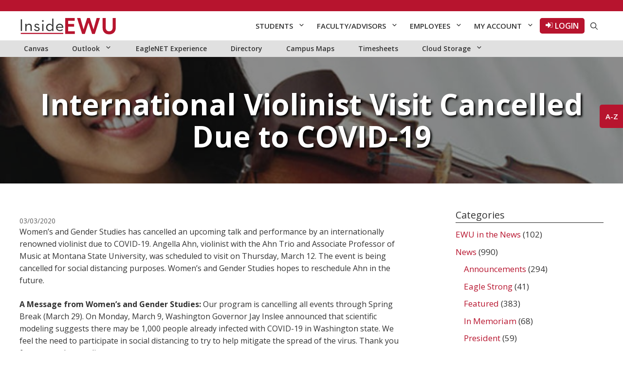

--- FILE ---
content_type: text/html; charset=UTF-8
request_url: https://inside.ewu.edu/news/music-womens-and-gender-studies-to-host-international-violinist/
body_size: 37896
content:
<!DOCTYPE html>
<html lang="en-US">
<head>
	<meta charset="UTF-8">
	<title>International Violinist Visit Cancelled Due to COVID-19 &#8211; InsideEWU</title>
<meta name='robots' content='max-image-preview:large' />
<meta name="viewport" content="width=device-width, initial-scale=1"><link href='https://fonts.gstatic.com' crossorigin rel='preconnect' />
<link href='https://fonts.googleapis.com' crossorigin rel='preconnect' />
<link rel="alternate" type="application/rss+xml" title="InsideEWU &raquo; Feed" href="https://inside.ewu.edu/feed/" />
<link rel="alternate" type="application/rss+xml" title="InsideEWU &raquo; Comments Feed" href="https://inside.ewu.edu/comments/feed/" />
<link rel="alternate" type="application/rss+xml" title="InsideEWU &raquo; International Violinist Visit Cancelled Due to COVID-19 Comments Feed" href="https://inside.ewu.edu/news/music-womens-and-gender-studies-to-host-international-violinist/feed/" />
<script>
window._wpemojiSettings = {"baseUrl":"https:\/\/s.w.org\/images\/core\/emoji\/15.0.3\/72x72\/","ext":".png","svgUrl":"https:\/\/s.w.org\/images\/core\/emoji\/15.0.3\/svg\/","svgExt":".svg","source":{"concatemoji":"https:\/\/inside.ewu.edu\/wp-includes\/js\/wp-emoji-release.min.js?ver=6.6.2"}};
/*! This file is auto-generated */
!function(i,n){var o,s,e;function c(e){try{var t={supportTests:e,timestamp:(new Date).valueOf()};sessionStorage.setItem(o,JSON.stringify(t))}catch(e){}}function p(e,t,n){e.clearRect(0,0,e.canvas.width,e.canvas.height),e.fillText(t,0,0);var t=new Uint32Array(e.getImageData(0,0,e.canvas.width,e.canvas.height).data),r=(e.clearRect(0,0,e.canvas.width,e.canvas.height),e.fillText(n,0,0),new Uint32Array(e.getImageData(0,0,e.canvas.width,e.canvas.height).data));return t.every(function(e,t){return e===r[t]})}function u(e,t,n){switch(t){case"flag":return n(e,"\ud83c\udff3\ufe0f\u200d\u26a7\ufe0f","\ud83c\udff3\ufe0f\u200b\u26a7\ufe0f")?!1:!n(e,"\ud83c\uddfa\ud83c\uddf3","\ud83c\uddfa\u200b\ud83c\uddf3")&&!n(e,"\ud83c\udff4\udb40\udc67\udb40\udc62\udb40\udc65\udb40\udc6e\udb40\udc67\udb40\udc7f","\ud83c\udff4\u200b\udb40\udc67\u200b\udb40\udc62\u200b\udb40\udc65\u200b\udb40\udc6e\u200b\udb40\udc67\u200b\udb40\udc7f");case"emoji":return!n(e,"\ud83d\udc26\u200d\u2b1b","\ud83d\udc26\u200b\u2b1b")}return!1}function f(e,t,n){var r="undefined"!=typeof WorkerGlobalScope&&self instanceof WorkerGlobalScope?new OffscreenCanvas(300,150):i.createElement("canvas"),a=r.getContext("2d",{willReadFrequently:!0}),o=(a.textBaseline="top",a.font="600 32px Arial",{});return e.forEach(function(e){o[e]=t(a,e,n)}),o}function t(e){var t=i.createElement("script");t.src=e,t.defer=!0,i.head.appendChild(t)}"undefined"!=typeof Promise&&(o="wpEmojiSettingsSupports",s=["flag","emoji"],n.supports={everything:!0,everythingExceptFlag:!0},e=new Promise(function(e){i.addEventListener("DOMContentLoaded",e,{once:!0})}),new Promise(function(t){var n=function(){try{var e=JSON.parse(sessionStorage.getItem(o));if("object"==typeof e&&"number"==typeof e.timestamp&&(new Date).valueOf()<e.timestamp+604800&&"object"==typeof e.supportTests)return e.supportTests}catch(e){}return null}();if(!n){if("undefined"!=typeof Worker&&"undefined"!=typeof OffscreenCanvas&&"undefined"!=typeof URL&&URL.createObjectURL&&"undefined"!=typeof Blob)try{var e="postMessage("+f.toString()+"("+[JSON.stringify(s),u.toString(),p.toString()].join(",")+"));",r=new Blob([e],{type:"text/javascript"}),a=new Worker(URL.createObjectURL(r),{name:"wpTestEmojiSupports"});return void(a.onmessage=function(e){c(n=e.data),a.terminate(),t(n)})}catch(e){}c(n=f(s,u,p))}t(n)}).then(function(e){for(var t in e)n.supports[t]=e[t],n.supports.everything=n.supports.everything&&n.supports[t],"flag"!==t&&(n.supports.everythingExceptFlag=n.supports.everythingExceptFlag&&n.supports[t]);n.supports.everythingExceptFlag=n.supports.everythingExceptFlag&&!n.supports.flag,n.DOMReady=!1,n.readyCallback=function(){n.DOMReady=!0}}).then(function(){return e}).then(function(){var e;n.supports.everything||(n.readyCallback(),(e=n.source||{}).concatemoji?t(e.concatemoji):e.wpemoji&&e.twemoji&&(t(e.twemoji),t(e.wpemoji)))}))}((window,document),window._wpemojiSettings);
</script>
<link rel='stylesheet' id='generate-fonts-css' href='//fonts.googleapis.com/css?family=Open+Sans:300,300italic,regular,italic,600,600italic,700,700italic,800,800italic' media='all' />
<style id='wp-emoji-styles-inline-css'>

	img.wp-smiley, img.emoji {
		display: inline !important;
		border: none !important;
		box-shadow: none !important;
		height: 1em !important;
		width: 1em !important;
		margin: 0 0.07em !important;
		vertical-align: -0.1em !important;
		background: none !important;
		padding: 0 !important;
	}
</style>
<link rel='stylesheet' id='wp-block-library-css' href='https://in.ewu.edu/wp-includes/css/dist/block-library/style.min.css?ver=6.6.2' media='all' />
<style id='global-styles-inline-css'>
:root{--wp--preset--aspect-ratio--square: 1;--wp--preset--aspect-ratio--4-3: 4/3;--wp--preset--aspect-ratio--3-4: 3/4;--wp--preset--aspect-ratio--3-2: 3/2;--wp--preset--aspect-ratio--2-3: 2/3;--wp--preset--aspect-ratio--16-9: 16/9;--wp--preset--aspect-ratio--9-16: 9/16;--wp--preset--color--black: #000000;--wp--preset--color--cyan-bluish-gray: #abb8c3;--wp--preset--color--white: #ffffff;--wp--preset--color--pale-pink: #f78da7;--wp--preset--color--vivid-red: #cf2e2e;--wp--preset--color--luminous-vivid-orange: #ff6900;--wp--preset--color--luminous-vivid-amber: #fcb900;--wp--preset--color--light-green-cyan: #7bdcb5;--wp--preset--color--vivid-green-cyan: #00d084;--wp--preset--color--pale-cyan-blue: #8ed1fc;--wp--preset--color--vivid-cyan-blue: #0693e3;--wp--preset--color--vivid-purple: #9b51e0;--wp--preset--color--ewu-white: #FFFFFF;--wp--preset--color--ewu-light-gray: #F2F2F2;--wp--preset--color--ewu-medium-gray: #E0E0E0;--wp--preset--color--ewu-dark-gray: #333333;--wp--preset--color--ewu-red: #B7142E;--wp--preset--color--ewu-dark-red: #5E0014;--wp--preset--gradient--vivid-cyan-blue-to-vivid-purple: linear-gradient(135deg,rgba(6,147,227,1) 0%,rgb(155,81,224) 100%);--wp--preset--gradient--light-green-cyan-to-vivid-green-cyan: linear-gradient(135deg,rgb(122,220,180) 0%,rgb(0,208,130) 100%);--wp--preset--gradient--luminous-vivid-amber-to-luminous-vivid-orange: linear-gradient(135deg,rgba(252,185,0,1) 0%,rgba(255,105,0,1) 100%);--wp--preset--gradient--luminous-vivid-orange-to-vivid-red: linear-gradient(135deg,rgba(255,105,0,1) 0%,rgb(207,46,46) 100%);--wp--preset--gradient--very-light-gray-to-cyan-bluish-gray: linear-gradient(135deg,rgb(238,238,238) 0%,rgb(169,184,195) 100%);--wp--preset--gradient--cool-to-warm-spectrum: linear-gradient(135deg,rgb(74,234,220) 0%,rgb(151,120,209) 20%,rgb(207,42,186) 40%,rgb(238,44,130) 60%,rgb(251,105,98) 80%,rgb(254,248,76) 100%);--wp--preset--gradient--blush-light-purple: linear-gradient(135deg,rgb(255,206,236) 0%,rgb(152,150,240) 100%);--wp--preset--gradient--blush-bordeaux: linear-gradient(135deg,rgb(254,205,165) 0%,rgb(254,45,45) 50%,rgb(107,0,62) 100%);--wp--preset--gradient--luminous-dusk: linear-gradient(135deg,rgb(255,203,112) 0%,rgb(199,81,192) 50%,rgb(65,88,208) 100%);--wp--preset--gradient--pale-ocean: linear-gradient(135deg,rgb(255,245,203) 0%,rgb(182,227,212) 50%,rgb(51,167,181) 100%);--wp--preset--gradient--electric-grass: linear-gradient(135deg,rgb(202,248,128) 0%,rgb(113,206,126) 100%);--wp--preset--gradient--midnight: linear-gradient(135deg,rgb(2,3,129) 0%,rgb(40,116,252) 100%);--wp--preset--font-size--small: 13px;--wp--preset--font-size--medium: 20px;--wp--preset--font-size--large: 36px;--wp--preset--font-size--x-large: 42px;--wp--preset--spacing--20: 0.44rem;--wp--preset--spacing--30: 0.67rem;--wp--preset--spacing--40: 1rem;--wp--preset--spacing--50: 1.5rem;--wp--preset--spacing--60: 2.25rem;--wp--preset--spacing--70: 3.38rem;--wp--preset--spacing--80: 5.06rem;--wp--preset--shadow--natural: 6px 6px 9px rgba(0, 0, 0, 0.2);--wp--preset--shadow--deep: 12px 12px 50px rgba(0, 0, 0, 0.4);--wp--preset--shadow--sharp: 6px 6px 0px rgba(0, 0, 0, 0.2);--wp--preset--shadow--outlined: 6px 6px 0px -3px rgba(255, 255, 255, 1), 6px 6px rgba(0, 0, 0, 1);--wp--preset--shadow--crisp: 6px 6px 0px rgba(0, 0, 0, 1);}:where(body) { margin: 0; }.wp-site-blocks > .alignleft { float: left; margin-right: 2em; }.wp-site-blocks > .alignright { float: right; margin-left: 2em; }.wp-site-blocks > .aligncenter { justify-content: center; margin-left: auto; margin-right: auto; }:where(.is-layout-flex){gap: 0.5em;}:where(.is-layout-grid){gap: 0.5em;}.is-layout-flow > .alignleft{float: left;margin-inline-start: 0;margin-inline-end: 2em;}.is-layout-flow > .alignright{float: right;margin-inline-start: 2em;margin-inline-end: 0;}.is-layout-flow > .aligncenter{margin-left: auto !important;margin-right: auto !important;}.is-layout-constrained > .alignleft{float: left;margin-inline-start: 0;margin-inline-end: 2em;}.is-layout-constrained > .alignright{float: right;margin-inline-start: 2em;margin-inline-end: 0;}.is-layout-constrained > .aligncenter{margin-left: auto !important;margin-right: auto !important;}.is-layout-constrained > :where(:not(.alignleft):not(.alignright):not(.alignfull)){margin-left: auto !important;margin-right: auto !important;}body .is-layout-flex{display: flex;}.is-layout-flex{flex-wrap: wrap;align-items: center;}.is-layout-flex > :is(*, div){margin: 0;}body .is-layout-grid{display: grid;}.is-layout-grid > :is(*, div){margin: 0;}body{padding-top: 0px;padding-right: 0px;padding-bottom: 0px;padding-left: 0px;}a:where(:not(.wp-element-button)){text-decoration: underline;}:root :where(.wp-element-button, .wp-block-button__link){background-color: #32373c;border-width: 0;color: #fff;font-family: inherit;font-size: inherit;line-height: inherit;padding: calc(0.667em + 2px) calc(1.333em + 2px);text-decoration: none;}.has-black-color{color: var(--wp--preset--color--black) !important;}.has-cyan-bluish-gray-color{color: var(--wp--preset--color--cyan-bluish-gray) !important;}.has-white-color{color: var(--wp--preset--color--white) !important;}.has-pale-pink-color{color: var(--wp--preset--color--pale-pink) !important;}.has-vivid-red-color{color: var(--wp--preset--color--vivid-red) !important;}.has-luminous-vivid-orange-color{color: var(--wp--preset--color--luminous-vivid-orange) !important;}.has-luminous-vivid-amber-color{color: var(--wp--preset--color--luminous-vivid-amber) !important;}.has-light-green-cyan-color{color: var(--wp--preset--color--light-green-cyan) !important;}.has-vivid-green-cyan-color{color: var(--wp--preset--color--vivid-green-cyan) !important;}.has-pale-cyan-blue-color{color: var(--wp--preset--color--pale-cyan-blue) !important;}.has-vivid-cyan-blue-color{color: var(--wp--preset--color--vivid-cyan-blue) !important;}.has-vivid-purple-color{color: var(--wp--preset--color--vivid-purple) !important;}.has-ewu-white-color{color: var(--wp--preset--color--ewu-white) !important;}.has-ewu-light-gray-color{color: var(--wp--preset--color--ewu-light-gray) !important;}.has-ewu-medium-gray-color{color: var(--wp--preset--color--ewu-medium-gray) !important;}.has-ewu-dark-gray-color{color: var(--wp--preset--color--ewu-dark-gray) !important;}.has-ewu-red-color{color: var(--wp--preset--color--ewu-red) !important;}.has-ewu-dark-red-color{color: var(--wp--preset--color--ewu-dark-red) !important;}.has-black-background-color{background-color: var(--wp--preset--color--black) !important;}.has-cyan-bluish-gray-background-color{background-color: var(--wp--preset--color--cyan-bluish-gray) !important;}.has-white-background-color{background-color: var(--wp--preset--color--white) !important;}.has-pale-pink-background-color{background-color: var(--wp--preset--color--pale-pink) !important;}.has-vivid-red-background-color{background-color: var(--wp--preset--color--vivid-red) !important;}.has-luminous-vivid-orange-background-color{background-color: var(--wp--preset--color--luminous-vivid-orange) !important;}.has-luminous-vivid-amber-background-color{background-color: var(--wp--preset--color--luminous-vivid-amber) !important;}.has-light-green-cyan-background-color{background-color: var(--wp--preset--color--light-green-cyan) !important;}.has-vivid-green-cyan-background-color{background-color: var(--wp--preset--color--vivid-green-cyan) !important;}.has-pale-cyan-blue-background-color{background-color: var(--wp--preset--color--pale-cyan-blue) !important;}.has-vivid-cyan-blue-background-color{background-color: var(--wp--preset--color--vivid-cyan-blue) !important;}.has-vivid-purple-background-color{background-color: var(--wp--preset--color--vivid-purple) !important;}.has-ewu-white-background-color{background-color: var(--wp--preset--color--ewu-white) !important;}.has-ewu-light-gray-background-color{background-color: var(--wp--preset--color--ewu-light-gray) !important;}.has-ewu-medium-gray-background-color{background-color: var(--wp--preset--color--ewu-medium-gray) !important;}.has-ewu-dark-gray-background-color{background-color: var(--wp--preset--color--ewu-dark-gray) !important;}.has-ewu-red-background-color{background-color: var(--wp--preset--color--ewu-red) !important;}.has-ewu-dark-red-background-color{background-color: var(--wp--preset--color--ewu-dark-red) !important;}.has-black-border-color{border-color: var(--wp--preset--color--black) !important;}.has-cyan-bluish-gray-border-color{border-color: var(--wp--preset--color--cyan-bluish-gray) !important;}.has-white-border-color{border-color: var(--wp--preset--color--white) !important;}.has-pale-pink-border-color{border-color: var(--wp--preset--color--pale-pink) !important;}.has-vivid-red-border-color{border-color: var(--wp--preset--color--vivid-red) !important;}.has-luminous-vivid-orange-border-color{border-color: var(--wp--preset--color--luminous-vivid-orange) !important;}.has-luminous-vivid-amber-border-color{border-color: var(--wp--preset--color--luminous-vivid-amber) !important;}.has-light-green-cyan-border-color{border-color: var(--wp--preset--color--light-green-cyan) !important;}.has-vivid-green-cyan-border-color{border-color: var(--wp--preset--color--vivid-green-cyan) !important;}.has-pale-cyan-blue-border-color{border-color: var(--wp--preset--color--pale-cyan-blue) !important;}.has-vivid-cyan-blue-border-color{border-color: var(--wp--preset--color--vivid-cyan-blue) !important;}.has-vivid-purple-border-color{border-color: var(--wp--preset--color--vivid-purple) !important;}.has-ewu-white-border-color{border-color: var(--wp--preset--color--ewu-white) !important;}.has-ewu-light-gray-border-color{border-color: var(--wp--preset--color--ewu-light-gray) !important;}.has-ewu-medium-gray-border-color{border-color: var(--wp--preset--color--ewu-medium-gray) !important;}.has-ewu-dark-gray-border-color{border-color: var(--wp--preset--color--ewu-dark-gray) !important;}.has-ewu-red-border-color{border-color: var(--wp--preset--color--ewu-red) !important;}.has-ewu-dark-red-border-color{border-color: var(--wp--preset--color--ewu-dark-red) !important;}.has-vivid-cyan-blue-to-vivid-purple-gradient-background{background: var(--wp--preset--gradient--vivid-cyan-blue-to-vivid-purple) !important;}.has-light-green-cyan-to-vivid-green-cyan-gradient-background{background: var(--wp--preset--gradient--light-green-cyan-to-vivid-green-cyan) !important;}.has-luminous-vivid-amber-to-luminous-vivid-orange-gradient-background{background: var(--wp--preset--gradient--luminous-vivid-amber-to-luminous-vivid-orange) !important;}.has-luminous-vivid-orange-to-vivid-red-gradient-background{background: var(--wp--preset--gradient--luminous-vivid-orange-to-vivid-red) !important;}.has-very-light-gray-to-cyan-bluish-gray-gradient-background{background: var(--wp--preset--gradient--very-light-gray-to-cyan-bluish-gray) !important;}.has-cool-to-warm-spectrum-gradient-background{background: var(--wp--preset--gradient--cool-to-warm-spectrum) !important;}.has-blush-light-purple-gradient-background{background: var(--wp--preset--gradient--blush-light-purple) !important;}.has-blush-bordeaux-gradient-background{background: var(--wp--preset--gradient--blush-bordeaux) !important;}.has-luminous-dusk-gradient-background{background: var(--wp--preset--gradient--luminous-dusk) !important;}.has-pale-ocean-gradient-background{background: var(--wp--preset--gradient--pale-ocean) !important;}.has-electric-grass-gradient-background{background: var(--wp--preset--gradient--electric-grass) !important;}.has-midnight-gradient-background{background: var(--wp--preset--gradient--midnight) !important;}.has-small-font-size{font-size: var(--wp--preset--font-size--small) !important;}.has-medium-font-size{font-size: var(--wp--preset--font-size--medium) !important;}.has-large-font-size{font-size: var(--wp--preset--font-size--large) !important;}.has-x-large-font-size{font-size: var(--wp--preset--font-size--x-large) !important;}
:where(.wp-block-post-template.is-layout-flex){gap: 1.25em;}:where(.wp-block-post-template.is-layout-grid){gap: 1.25em;}
:where(.wp-block-columns.is-layout-flex){gap: 2em;}:where(.wp-block-columns.is-layout-grid){gap: 2em;}
:root :where(.wp-block-pullquote){font-size: 1.5em;line-height: 1.6;}
</style>
<link rel='stylesheet' id='generate-widget-areas-css' href='https://in.ewu.edu/wp-content/themes/generatepress/assets/css/components/widget-areas.min.css?ver=3.5.1' media='all' />
<link rel='stylesheet' id='generate-style-css' href='https://in.ewu.edu/wp-content/themes/generatepress/assets/css/main.min.css?ver=3.5.1' media='all' />
<style id='generate-style-inline-css'>
body{background-color:#ffffff;color:#333333;}a{color:#b7142e;}a:hover, a:focus, a:active{color:#000000;}.grid-container{max-width:1280px;}.wp-block-group__inner-container{max-width:1280px;margin-left:auto;margin-right:auto;}@media (max-width: 1023px) and (min-width: 781px){.inside-header{display:flex;flex-direction:column;align-items:center;}.site-logo, .site-branding{margin-bottom:1.5em;}#site-navigation{margin:0 auto;}.header-widget{margin-top:1.5em;}}.generate-back-to-top{font-size:20px;border-radius:3px;position:fixed;bottom:30px;right:30px;line-height:40px;width:40px;text-align:center;z-index:10;transition:opacity 300ms ease-in-out;opacity:0.1;transform:translateY(1000px);}.generate-back-to-top__show{opacity:1;transform:translateY(0);}.navigation-search{position:absolute;left:-99999px;pointer-events:none;visibility:hidden;z-index:20;width:100%;top:0;transition:opacity 100ms ease-in-out;opacity:0;}.navigation-search.nav-search-active{left:0;right:0;pointer-events:auto;visibility:visible;opacity:1;}.navigation-search input[type="search"]{outline:0;border:0;vertical-align:bottom;line-height:1;opacity:0.9;width:100%;z-index:20;border-radius:0;-webkit-appearance:none;height:60px;}.navigation-search input::-ms-clear{display:none;width:0;height:0;}.navigation-search input::-ms-reveal{display:none;width:0;height:0;}.navigation-search input::-webkit-search-decoration, .navigation-search input::-webkit-search-cancel-button, .navigation-search input::-webkit-search-results-button, .navigation-search input::-webkit-search-results-decoration{display:none;}.gen-sidebar-nav .navigation-search{top:auto;bottom:0;}.dropdown-click .main-navigation ul ul{display:none;visibility:hidden;}.dropdown-click .main-navigation ul ul ul.toggled-on{left:0;top:auto;position:relative;box-shadow:none;border-bottom:1px solid rgba(0,0,0,0.05);}.dropdown-click .main-navigation ul ul li:last-child > ul.toggled-on{border-bottom:0;}.dropdown-click .main-navigation ul.toggled-on, .dropdown-click .main-navigation ul li.sfHover > ul.toggled-on{display:block;left:auto;right:auto;opacity:1;visibility:visible;pointer-events:auto;height:auto;overflow:visible;float:none;}.dropdown-click .main-navigation.sub-menu-left .sub-menu.toggled-on, .dropdown-click .main-navigation.sub-menu-left ul li.sfHover > ul.toggled-on{right:0;}.dropdown-click nav ul ul ul{background-color:transparent;}.dropdown-click .widget-area .main-navigation ul ul{top:auto;position:absolute;float:none;width:100%;left:-99999px;}.dropdown-click .widget-area .main-navigation ul ul.toggled-on{position:relative;left:0;right:0;}.dropdown-click .widget-area.sidebar .main-navigation ul li.sfHover ul, .dropdown-click .widget-area.sidebar .main-navigation ul li:hover ul{right:0;left:0;}.dropdown-click .sfHover > a > .dropdown-menu-toggle > .gp-icon svg{transform:rotate(180deg);}.menu-item-has-children  .dropdown-menu-toggle[role="presentation"]{pointer-events:none;}:root{--ewu-white:#FFFFFF;--ewu-light-gray:#F2F2F2;--ewu-medium-gray:#E0E0E0;--ewu-dark-gray:#333333;--ewu-red:#B7142E;--ewu-dark-red:#5E0014;--contrast:#222222;--base:#F2F2F2;--base-2:#F2F2F2;--base-3:#FFFFFF;}:root .has-ewu-white-color{color:var(--ewu-white);}:root .has-ewu-white-background-color{background-color:var(--ewu-white);}:root .has-ewu-light-gray-color{color:var(--ewu-light-gray);}:root .has-ewu-light-gray-background-color{background-color:var(--ewu-light-gray);}:root .has-ewu-medium-gray-color{color:var(--ewu-medium-gray);}:root .has-ewu-medium-gray-background-color{background-color:var(--ewu-medium-gray);}:root .has-ewu-dark-gray-color{color:var(--ewu-dark-gray);}:root .has-ewu-dark-gray-background-color{background-color:var(--ewu-dark-gray);}:root .has-ewu-red-color{color:var(--ewu-red);}:root .has-ewu-red-background-color{background-color:var(--ewu-red);}:root .has-ewu-dark-red-color{color:var(--ewu-dark-red);}:root .has-ewu-dark-red-background-color{background-color:var(--ewu-dark-red);}:root .has-contrast-color{color:var(--contrast);}:root .has-contrast-background-color{background-color:var(--contrast);}:root .has-base-color{color:var(--base);}:root .has-base-background-color{background-color:var(--base);}:root .has-base-2-color{color:var(--base-2);}:root .has-base-2-background-color{background-color:var(--base-2);}:root .has-base-3-color{color:var(--base-3);}:root .has-base-3-background-color{background-color:var(--base-3);}body, button, input, select, textarea{font-family:"Open Sans", sans-serif;font-size:16px;}body{line-height:1.6;}.entry-content > [class*="wp-block-"]:not(:last-child):not(.wp-block-heading){margin-bottom:1.5em;}.top-bar{font-weight:700;text-transform:uppercase;font-size:12px;}.main-navigation a, .menu-toggle{font-weight:600;}.main-navigation .main-nav ul ul li a{font-size:14px;}.sidebar .widget, .footer-widgets .widget{font-size:17px;}h1{line-height:1.5em;}h2{font-size:32px;line-height:1.5em;}@media (max-width:768px){.main-title{font-size:20px;}h1{font-size:31px;}h2{font-size:27px;}h3{font-size:24px;}h4{font-size:22px;}h5{font-size:19px;}}.top-bar{background-color:#b7142e;color:#f2f2f2;}.top-bar a{color:#f2f2f2;}.top-bar a:hover{color:#ffffff;}.site-header{background-color:#ffffff;}.main-title a,.main-title a:hover{color:#848484;}.site-description{color:#757575;}.mobile-menu-control-wrapper .menu-toggle,.mobile-menu-control-wrapper .menu-toggle:hover,.mobile-menu-control-wrapper .menu-toggle:focus,.has-inline-mobile-toggle #site-navigation.toggled{background-color:rgba(0, 0, 0, 0.02);}.main-navigation,.main-navigation ul ul{background-color:#ffffff;}.main-navigation .main-nav ul li a, .main-navigation .menu-toggle, .main-navigation .menu-bar-items{color:#333333;}.main-navigation .main-nav ul li:not([class*="current-menu-"]):hover > a, .main-navigation .main-nav ul li:not([class*="current-menu-"]):focus > a, .main-navigation .main-nav ul li.sfHover:not([class*="current-menu-"]) > a, .main-navigation .menu-bar-item:hover > a, .main-navigation .menu-bar-item.sfHover > a{color:#b7142e;background-color:#ffffff;}button.menu-toggle:hover,button.menu-toggle:focus{color:#333333;}.main-navigation .main-nav ul li[class*="current-menu-"] > a{color:#b7142e;background-color:#ffffff;}.navigation-search input[type="search"],.navigation-search input[type="search"]:active, .navigation-search input[type="search"]:focus, .main-navigation .main-nav ul li.search-item.active > a, .main-navigation .menu-bar-items .search-item.active > a{color:#b7142e;background-color:#ffffff;}.main-navigation ul ul{background-color:#e0e0e0;}.main-navigation .main-nav ul ul li a{color:#515151;}.main-navigation .main-nav ul ul li:not([class*="current-menu-"]):hover > a,.main-navigation .main-nav ul ul li:not([class*="current-menu-"]):focus > a, .main-navigation .main-nav ul ul li.sfHover:not([class*="current-menu-"]) > a{color:#b7142e;background-color:#e0e0e0;}.main-navigation .main-nav ul ul li[class*="current-menu-"] > a{color:#b7142e;background-color:#e0e0e0;}.separate-containers .inside-article, .separate-containers .comments-area, .separate-containers .page-header, .one-container .container, .separate-containers .paging-navigation, .inside-page-header{background-color:#ffffff;}.entry-title a{color:#222222;}.entry-title a:hover{color:#55555e;}.entry-meta{color:#595959;}.sidebar .widget{background-color:#ffffff;}.footer-widgets{color:#ffffff;background-color:#222222;}.footer-widgets a{color:#ffffff;}.footer-widgets .widget-title{color:#ffffff;}.site-info{color:#ffffff;background-color:#000000;}.site-info a{color:#ffffff;}.site-info a:hover{color:#d3d3d3;}.footer-bar .widget_nav_menu .current-menu-item a{color:#d3d3d3;}input[type="text"],input[type="email"],input[type="url"],input[type="password"],input[type="search"],input[type="tel"],input[type="number"],textarea,select{color:#666666;background-color:#fafafa;border-color:#cccccc;}input[type="text"]:focus,input[type="email"]:focus,input[type="url"]:focus,input[type="password"]:focus,input[type="search"]:focus,input[type="tel"]:focus,input[type="number"]:focus,textarea:focus,select:focus{color:#666666;background-color:#ffffff;border-color:#bfbfbf;}button,html input[type="button"],input[type="reset"],input[type="submit"],a.button,a.wp-block-button__link:not(.has-background){color:#ffffff;background-color:#55555e;}button:hover,html input[type="button"]:hover,input[type="reset"]:hover,input[type="submit"]:hover,a.button:hover,button:focus,html input[type="button"]:focus,input[type="reset"]:focus,input[type="submit"]:focus,a.button:focus,a.wp-block-button__link:not(.has-background):active,a.wp-block-button__link:not(.has-background):focus,a.wp-block-button__link:not(.has-background):hover{color:#ffffff;background-color:#3f4047;}a.generate-back-to-top{background-color:var(--ewu-red);color:var(--ewu-white);}a.generate-back-to-top:hover,a.generate-back-to-top:focus{background-color:var(--ewu-white);color:var(--ewu-dark-gray);}:root{--gp-search-modal-bg-color:var(--base-3);--gp-search-modal-text-color:var(--contrast);--gp-search-modal-overlay-bg-color:rgba(0,0,0,0.2);}@media (max-width: 780px){.main-navigation .menu-bar-item:hover > a, .main-navigation .menu-bar-item.sfHover > a{background:none;color:#333333;}}.inside-top-bar{padding:4px 38px 4px 10px;}.inside-header{padding:10px 40px 10px 40px;}.nav-below-header .main-navigation .inside-navigation.grid-container, .nav-above-header .main-navigation .inside-navigation.grid-container{padding:0px 28px 0px 28px;}.site-main .wp-block-group__inner-container{padding:40px;}.separate-containers .paging-navigation{padding-top:20px;padding-bottom:20px;}.entry-content .alignwide, body:not(.no-sidebar) .entry-content .alignfull{margin-left:-40px;width:calc(100% + 80px);max-width:calc(100% + 80px);}.main-navigation .main-nav ul li a,.menu-toggle,.main-navigation .menu-bar-item > a{padding-left:12px;padding-right:12px;}.main-navigation .main-nav ul ul li a{padding:10px 12px 10px 12px;}.rtl .menu-item-has-children .dropdown-menu-toggle{padding-left:12px;}.menu-item-has-children .dropdown-menu-toggle{padding-right:12px;}.rtl .main-navigation .main-nav ul li.menu-item-has-children > a{padding-right:12px;}.widget-area .widget{padding:30px 40px 0px 40px;}@media (max-width:768px){.separate-containers .inside-article, .separate-containers .comments-area, .separate-containers .page-header, .separate-containers .paging-navigation, .one-container .site-content, .inside-page-header{padding:30px;}.site-main .wp-block-group__inner-container{padding:30px;}.inside-top-bar{padding-right:30px;padding-left:30px;}.inside-header{padding-right:30px;padding-left:30px;}.widget-area .widget{padding-top:30px;padding-right:30px;padding-bottom:30px;padding-left:30px;}.footer-widgets-container{padding-top:30px;padding-right:30px;padding-bottom:30px;padding-left:30px;}.inside-site-info{padding-right:30px;padding-left:30px;}.entry-content .alignwide, body:not(.no-sidebar) .entry-content .alignfull{margin-left:-30px;width:calc(100% + 60px);max-width:calc(100% + 60px);}.one-container .site-main .paging-navigation{margin-bottom:20px;}}/* End cached CSS */.is-right-sidebar{width:30%;}.is-left-sidebar{width:30%;}.site-content .content-area{width:70%;}@media (max-width: 780px){.main-navigation .menu-toggle,.sidebar-nav-mobile:not(#sticky-placeholder){display:block;}.main-navigation ul,.gen-sidebar-nav,.main-navigation:not(.slideout-navigation):not(.toggled) .main-nav > ul,.has-inline-mobile-toggle #site-navigation .inside-navigation > *:not(.navigation-search):not(.main-nav){display:none;}.nav-align-right .inside-navigation,.nav-align-center .inside-navigation{justify-content:space-between;}}
.dynamic-author-image-rounded{border-radius:100%;}.dynamic-featured-image, .dynamic-author-image{vertical-align:middle;}.one-container.blog .dynamic-content-template:not(:last-child), .one-container.archive .dynamic-content-template:not(:last-child){padding-bottom:0px;}.dynamic-entry-excerpt > p:last-child{margin-bottom:0px;}
.main-navigation .main-nav ul li a,.menu-toggle,.main-navigation .menu-bar-item > a{transition: line-height 300ms ease}.main-navigation.toggled .main-nav > ul{background-color: #ffffff}.sticky-enabled .gen-sidebar-nav.is_stuck .main-navigation {margin-bottom: 0px;}.sticky-enabled .gen-sidebar-nav.is_stuck {z-index: 500;}.sticky-enabled .main-navigation.is_stuck {box-shadow: 0 2px 2px -2px rgba(0, 0, 0, .2);}.navigation-stick:not(.gen-sidebar-nav) {left: 0;right: 0;width: 100% !important;}.both-sticky-menu .main-navigation:not(#mobile-header).toggled .main-nav > ul,.mobile-sticky-menu .main-navigation:not(#mobile-header).toggled .main-nav > ul,.mobile-header-sticky #mobile-header.toggled .main-nav > ul {position: absolute;left: 0;right: 0;z-index: 999;}.nav-float-right .navigation-stick {width: 100% !important;left: 0;}.nav-float-right .navigation-stick .navigation-branding {margin-right: auto;}.main-navigation.has-sticky-branding:not(.grid-container) .inside-navigation:not(.grid-container) .navigation-branding{margin-left: 10px;}
h1.entry-title{font-size:42px;}.navigation-branding .main-title{font-weight:bold;text-transform:none;font-size:25px;}@media (max-width: 780px){.navigation-branding .main-title{font-size:20px;}}
.page-hero{background-color:rgba(25,25,25,0.5);background-image:url(https://in.ewu.edu/wp-content/uploads/2020/03/Angella-Ahn.jpg);background-size:cover;background-image:linear-gradient(0deg, rgba(25,25,25,0.5),rgba(25,25,25,0.5)), url(https://in.ewu.edu/wp-content/uploads/2020/03/Angella-Ahn.jpg);background-position:center center;background-repeat:no-repeat;color:#ffffff;padding-top:5%;padding-right:40px;padding-bottom:5%;padding-left:40px;text-align:center;}.page-hero .inside-page-hero.grid-container{max-width:calc(1280px - 40px - 40px);}.page-hero h1, .page-hero h2, .page-hero h3, .page-hero h4, .page-hero h5, .page-hero h6{color:#ffffff;}.inside-page-hero > *:last-child{margin-bottom:0px;}.page-hero a, .page-hero a:visited{color:#ffffff;}.page-hero time.updated{display:none;}.page-hero a:hover{color:#ffffff;}
</style>
<link rel='stylesheet' id='generate-child-css' href='https://in.ewu.edu/wp-content/themes/GenerateInside/style.css?ver=1768451564' media='all' />
<link rel='stylesheet' id='tablepress-default-css' href='https://in.ewu.edu/wp-content/plugins/tablepress/css/build/default.css?ver=2.3.2' media='all' />
<link rel='stylesheet' id='tablepress-responsive-tables-css' href='https://in.ewu.edu/wp-content/plugins/tablepress-responsive-tables/css/tablepress-responsive.min.css?ver=1.8' media='all' />
<link rel='stylesheet' id='generateblocks-global-css' href='https://in.ewu.edu/wp-content/uploads/generateblocks/style-global.css?ver=1733937010' media='all' />
<style id='generateblocks-inline-css'>
.gb-container.gb-tabs__item:not(.gb-tabs__item-open){display:none;}.gb-container-ad5b2fa0{max-width:1280px;margin-left:auto;margin-right:auto;}.gb-container-ad5b2fa0 > .gb-inside-container{padding:70px 40px 40px;max-width:1280px;margin-left:auto;margin-right:auto;}.gb-grid-wrapper > .gb-grid-column-ad5b2fa0 > .gb-container{display:flex;flex-direction:column;height:100%;}.gb-container-9536be0a > .gb-inside-container{padding:0;max-width:1280px;margin-left:auto;margin-right:auto;}.gb-grid-wrapper > .gb-grid-column-9536be0a > .gb-container{display:flex;flex-direction:column;height:100%;}.gb-container-b496bb3f > .gb-inside-container{padding:0;max-width:1280px;margin-left:auto;margin-right:auto;}.gb-grid-wrapper > .gb-grid-column-b496bb3f > .gb-container{display:flex;flex-direction:column;height:100%;}.gb-container-7f4843b8{border-top:8px solid #f2f2f2;border-right:0px solid #f2f2f2;border-bottom:8px solid #f2f2f2;border-left:0px solid #f2f2f2;background-color:#fafafa;}.gb-container-7f4843b8 > .gb-inside-container{padding:40px;max-width:1280px;margin-left:auto;margin-right:auto;}.gb-grid-wrapper > .gb-grid-column-7f4843b8 > .gb-container{display:flex;flex-direction:column;height:100%;}.gb-container-68508a65 > .gb-inside-container{padding:0;}.gb-grid-wrapper > .gb-grid-column-68508a65{width:15%;}.gb-grid-wrapper > .gb-grid-column-68508a65 > .gb-container{display:flex;flex-direction:column;height:100%;}.gb-container-48b621ce{border-radius:5px;background-image:url(https://in.ewu.edu/wp-content/uploads/2021/08/sitewide-feedback.jpeg);background-repeat:no-repeat;background-position:center center;background-size:cover;}.gb-container-48b621ce > .gb-inside-container{padding:0;}.gb-grid-wrapper > .gb-grid-column-48b621ce{width:35%;}.gb-grid-wrapper > .gb-grid-column-48b621ce > .gb-container{display:flex;flex-direction:column;height:100%;}.gb-container-48b621ce.gb-has-dynamic-bg{background-image:var(--background-url);}.gb-container-48b621ce.gb-no-dynamic-bg{background-image:none;}.gb-container-7859ecb6{text-align:left;}.gb-container-7859ecb6 > .gb-inside-container{padding:10px 0 0;}.gb-grid-wrapper > .gb-grid-column-7859ecb6{width:35%;}.gb-grid-wrapper > .gb-grid-column-7859ecb6 > .gb-container{display:flex;flex-direction:column;height:100%;}.gb-container-3f068fa6 > .gb-inside-container{padding:0;}.gb-grid-wrapper > .gb-grid-column-3f068fa6{width:15%;}.gb-grid-wrapper > .gb-grid-column-3f068fa6 > .gb-container{display:flex;flex-direction:column;height:100%;}.gb-container-8ea0a712{background-color:var(--contrast);}.gb-container-8ea0a712 > .gb-inside-container{padding:60px 30px;max-width:1280px;margin-left:auto;margin-right:auto;z-index:1;position:relative;}.gb-grid-wrapper > .gb-grid-column-8ea0a712 > .gb-container{display:flex;flex-direction:column;height:100%;}.gb-container-42d4bc26 > .gb-inside-container{max-width:1280px;margin-left:auto;margin-right:auto;}.gb-grid-wrapper > .gb-grid-column-42d4bc26 > .gb-container{display:flex;flex-direction:column;height:100%;}.gb-container-485ebeed > .gb-inside-container{padding-right:50px;}.gb-grid-wrapper > .gb-grid-column-485ebeed{width:25%;}.gb-grid-wrapper > .gb-grid-column-485ebeed > .gb-container{display:flex;flex-direction:column;height:100%;}.gb-container-6257371f > .gb-inside-container{padding-right:50px;}.gb-grid-wrapper > .gb-grid-column-6257371f{width:25%;flex-grow:0;flex-shrink:1;}.gb-grid-wrapper > .gb-grid-column-6257371f > .gb-container{display:flex;flex-direction:column;height:100%;}.gb-container-f5077a44 > .gb-inside-container{padding-right:50px;}.gb-grid-wrapper > .gb-grid-column-f5077a44{width:25%;}.gb-grid-wrapper > .gb-grid-column-f5077a44 > .gb-container{display:flex;flex-direction:column;height:100%;}.gb-grid-wrapper > .gb-grid-column-31c75805{width:25%;}.gb-grid-wrapper > .gb-grid-column-31c75805 > .gb-container{display:flex;flex-direction:column;height:100%;}.gb-container-2679d5d3{text-align:left;}.gb-container-2679d5d3 > .gb-inside-container{padding-top:5px;max-width:800px;margin-left:auto;margin-right:auto;}.gb-grid-wrapper > .gb-grid-column-2679d5d3 > .gb-container{display:flex;flex-direction:column;height:100%;}.gb-grid-wrapper > .gb-grid-column-79cf4d35{width:14%;}.gb-grid-wrapper > .gb-grid-column-79cf4d35 > .gb-container{display:flex;flex-direction:column;height:100%;}.gb-grid-wrapper > .gb-grid-column-b68ca0d2{width:14%;}.gb-grid-wrapper > .gb-grid-column-b68ca0d2 > .gb-container{display:flex;flex-direction:column;height:100%;}.gb-grid-wrapper > .gb-grid-column-700956f1{width:14%;}.gb-grid-wrapper > .gb-grid-column-700956f1 > .gb-container{display:flex;flex-direction:column;height:100%;}.gb-grid-wrapper > .gb-grid-column-c1d6e03f{width:14%;}.gb-grid-wrapper > .gb-grid-column-c1d6e03f > .gb-container{display:flex;flex-direction:column;height:100%;}.gb-grid-wrapper > .gb-grid-column-6b78c9df{width:14%;flex-grow:0;flex-shrink:1;}.gb-grid-wrapper > .gb-grid-column-6b78c9df > .gb-container{display:flex;flex-direction:column;height:100%;}.gb-container-30166353{margin-top:45px;border-top:1px solid #ffffff;}.gb-container-30166353 > .gb-inside-container{padding:15px 0 30px;max-width:1280px;margin-left:auto;margin-right:auto;}.gb-grid-wrapper > .gb-grid-column-30166353 > .gb-container{display:flex;flex-direction:column;height:100%;}.gb-container-bd73b5c4 > .gb-inside-container{padding:0;}.gb-grid-wrapper > .gb-grid-column-bd73b5c4{width:50%;}.gb-grid-wrapper > .gb-grid-column-bd73b5c4 > .gb-container{display:flex;flex-direction:column;height:100%;}.gb-container-571e035c > .gb-inside-container{padding:0;}.gb-grid-wrapper > .gb-grid-column-571e035c{width:50%;}.gb-grid-wrapper > .gb-grid-column-571e035c > .gb-container{display:flex;flex-direction:column;height:100%;}.gb-button-wrapper{display:flex;flex-wrap:wrap;align-items:flex-start;justify-content:flex-start;clear:both;}.gb-button-wrapper-22f5656a{justify-content:center;margin-top:-90px;margin-bottom:30px;}.gb-button-wrapper-fbbe0a89{justify-content:center;margin-top:40px;}.gb-button-wrapper-b853b398{margin-left:15px;}.gb-button-wrapper-5d2efd4d{justify-content:flex-end;}.gb-accordion__item:not(.gb-accordion__item-open) > .gb-button .gb-accordion__icon-open{display:none;}.gb-accordion__item.gb-accordion__item-open > .gb-button .gb-accordion__icon{display:none;}.gb-button-wrapper .gb-button-95c9ee28{display:inline-flex;align-items:center;justify-content:center;font-weight:700;text-align:center;padding:18px;border-radius:50px;border:8px solid var(--ewu-light-gray);background-color:var(--ewu-white);color:#B7142E;text-decoration:none;}.gb-button-wrapper .gb-button-95c9ee28 .gb-icon{line-height:0;}.gb-button-wrapper .gb-button-95c9ee28 .gb-icon svg{width:2.2em;height:2.2em;fill:currentColor;}.gb-button-wrapper a.gb-button-03ad0738{display:inline-flex;align-items:center;justify-content:center;letter-spacing:0em;font-weight:bold;text-align:center;padding:12px 22px;border-radius:5px;border:2px solid var(--ewu-red);background-color:var(--ewu-red);color:#ffffff;text-decoration:none;}.gb-button-wrapper a.gb-button-03ad0738:hover, .gb-button-wrapper a.gb-button-03ad0738:active, .gb-button-wrapper a.gb-button-03ad0738:focus{border-color:var(--ewu-dark-gray);background-color:var(--ewu-white);color:var(--ewu-dark-gray);}.gb-button-wrapper a.gb-button-03ad0738 .gb-icon{line-height:0;padding-left:.2em;}.gb-button-wrapper a.gb-button-03ad0738 .gb-icon svg{width:1em;height:1em;fill:currentColor;}.gb-button-wrapper a.gb-button-2a2a07be{display:inline-flex;align-items:center;justify-content:center;font-weight:600;text-align:center;padding:10px;border-radius:5px 0 0 5px;border-top:2px solid #B7142E;border-right:0px solid #B7142E;border-bottom:2px solid #B7142E;border-left:2px solid #B7142E;background-color:#B7142E;color:#ffffff;text-decoration:none;}.gb-button-wrapper a.gb-button-2a2a07be:hover, .gb-button-wrapper a.gb-button-2a2a07be:active, .gb-button-wrapper a.gb-button-2a2a07be:focus{border-color:var(--ewu-dark-gray);background-color:var(--ewu-white);color:var(--ewu-dark-gray);}.gb-button-wrapper a.gb-button-142bdb86, .gb-button-wrapper a.gb-button-142bdb86:visited{font-weight:600;text-transform:uppercase;padding:3px 10px;margin-top:25px;margin-bottom:16px;margin-left:-15px;border-radius:5px;background-color:#B7142E;color:#ffffff;text-decoration:none;display:inline-flex;align-items:center;justify-content:center;text-align:center;}.gb-button-wrapper a.gb-button-142bdb86:hover, .gb-button-wrapper a.gb-button-142bdb86:active, .gb-button-wrapper a.gb-button-142bdb86:focus{background-color:#6c1c24;color:#ffffff;}.gb-button-wrapper a.gb-button-142bdb86 .gb-icon{font-size:1em;line-height:0;padding-right:0.5em;align-items:center;display:inline-flex;}.gb-button-wrapper a.gb-button-142bdb86 .gb-icon svg{height:1em;width:1em;fill:currentColor;}.gb-button-wrapper a.gb-button-1d0279eb{display:inline-flex;align-items:center;justify-content:center;font-size:15px;text-align:center;color:#FFFFFF;text-decoration:none;}.gb-button-wrapper a.gb-button-1d0279eb:hover, .gb-button-wrapper a.gb-button-1d0279eb:active, .gb-button-wrapper a.gb-button-1d0279eb:focus{color:#f2f5fa;}h3.gb-headline-b80155fb{font-size:22px;font-weight:bold;text-align:center;}p.gb-headline-0022c265{font-size:18px;text-transform:uppercase;margin-bottom:5px;color:#FFFFFF;}p.gb-headline-e9425f7a{display:flex;align-items:center;font-size:14px;margin-right:0px;margin-bottom:1.5px;}p.gb-headline-e9425f7a .gb-icon{line-height:0;padding-right:.5em;}p.gb-headline-e9425f7a .gb-icon svg{width:1em;height:1em;fill:currentColor;}p.gb-headline-4e5b2f09{display:flex;align-items:center;font-size:14px;margin-bottom:1.5px;}p.gb-headline-4e5b2f09 .gb-icon{line-height:0;padding-right:0.5em;}p.gb-headline-4e5b2f09 .gb-icon svg{width:1em;height:1em;fill:currentColor;}p.gb-headline-16c4cf76{display:flex;align-items:center;font-size:14px;margin-bottom:1.5px;}p.gb-headline-16c4cf76 .gb-icon{line-height:0;padding-right:0.5em;}p.gb-headline-16c4cf76 .gb-icon svg{width:1em;height:1em;fill:currentColor;}p.gb-headline-c5de852c{display:flex;align-items:center;font-size:14px;margin-bottom:0px;}p.gb-headline-c5de852c .gb-icon{line-height:0;padding-right:0.5em;}p.gb-headline-c5de852c .gb-icon svg{width:1em;height:1em;fill:currentColor;}p.gb-headline-fc23a3ce{display:flex;align-items:center;font-size:14px;margin-bottom:0px;}p.gb-headline-fc23a3ce .gb-icon{line-height:0;padding-right:0.5em;}p.gb-headline-fc23a3ce .gb-icon svg{width:1em;height:1em;fill:currentColor;}p.gb-headline-9b4ef569{font-size:18px;text-transform:uppercase;margin-top:15px;margin-bottom:5px;color:#FFFFFF;}p.gb-headline-4a5466c8{display:flex;align-items:center;font-size:14px;margin-bottom:0px;}p.gb-headline-4a5466c8 .gb-icon{line-height:0;padding-right:0.5em;}p.gb-headline-4a5466c8 .gb-icon svg{width:1em;height:1em;fill:currentColor;}p.gb-headline-977b20b8{display:flex;align-items:center;font-size:14px;margin-bottom:0px;}p.gb-headline-977b20b8 .gb-icon{line-height:0;padding-right:0.5em;}p.gb-headline-977b20b8 .gb-icon svg{width:1em;height:1em;fill:currentColor;}p.gb-headline-d29ee1c0{display:flex;align-items:center;font-size:14px;margin-bottom:0px;}p.gb-headline-d29ee1c0 .gb-icon{line-height:0;padding-right:0.5em;}p.gb-headline-d29ee1c0 .gb-icon svg{width:1em;height:1em;fill:currentColor;}p.gb-headline-5bde0c79{font-size:18px;text-transform:uppercase;margin-bottom:5px;color:#FFFFFF;}p.gb-headline-1eabd21e{display:flex;align-items:center;font-size:14px;margin-bottom:0px;}p.gb-headline-1eabd21e .gb-icon{line-height:0;padding-right:0.5em;}p.gb-headline-1eabd21e .gb-icon svg{width:1em;height:1em;fill:currentColor;}p.gb-headline-771fc059{display:flex;align-items:center;font-size:14px;margin-bottom:0px;}p.gb-headline-771fc059 .gb-icon{line-height:0;padding-right:0.5em;}p.gb-headline-771fc059 .gb-icon svg{width:1em;height:1em;fill:currentColor;}p.gb-headline-15d3a7e9{display:flex;align-items:center;font-size:14px;margin-bottom:0px;}p.gb-headline-15d3a7e9 .gb-icon{line-height:0;padding-right:0.5em;}p.gb-headline-15d3a7e9 .gb-icon svg{width:1em;height:1em;fill:currentColor;}p.gb-headline-8d5eab8a{font-size:18px;text-transform:uppercase;margin-top:15px;margin-bottom:5px;color:#FFFFFF;}p.gb-headline-50c57996{display:flex;align-items:center;font-size:14px;margin-bottom:0px;}p.gb-headline-50c57996 .gb-icon{line-height:0;padding-right:0.5em;}p.gb-headline-50c57996 .gb-icon svg{width:1em;height:1em;fill:currentColor;}p.gb-headline-c90b1759{display:flex;align-items:center;font-size:14px;margin-bottom:0px;}p.gb-headline-c90b1759 .gb-icon{line-height:0;padding-right:0.5em;}p.gb-headline-c90b1759 .gb-icon svg{width:1em;height:1em;fill:currentColor;}p.gb-headline-73f999e6{display:flex;align-items:center;font-size:14px;}p.gb-headline-73f999e6 .gb-icon{line-height:0;padding-right:0.5em;}p.gb-headline-73f999e6 .gb-icon svg{width:1em;height:1em;fill:currentColor;}p.gb-headline-f593eaea{font-size:18px;text-transform:uppercase;margin-top:15px;margin-bottom:5px;color:#FFFFFF;}p.gb-headline-0ea1f5f2{display:flex;align-items:center;font-size:14px;}p.gb-headline-0ea1f5f2 .gb-icon{line-height:0;padding-right:0.5em;}p.gb-headline-0ea1f5f2 .gb-icon svg{width:1em;height:1em;fill:currentColor;}p.gb-headline-90bda28d{font-size:18px;text-transform:uppercase;margin-bottom:5px;color:#FFFFFF;}p.gb-headline-dabd9e56{display:flex;align-items:center;font-size:14px;margin-bottom:0px;}p.gb-headline-dabd9e56 .gb-icon{line-height:0;padding-right:0.5em;}p.gb-headline-dabd9e56 .gb-icon svg{width:1em;height:1em;fill:currentColor;}p.gb-headline-a4ee5995{display:flex;align-items:center;font-size:14px;margin-bottom:0px;}p.gb-headline-a4ee5995 .gb-icon{line-height:0;padding-right:0.5em;}p.gb-headline-a4ee5995 .gb-icon svg{width:1em;height:1em;fill:currentColor;}p.gb-headline-9b3191b4{display:flex;align-items:center;font-size:14px;margin-bottom:0px;}p.gb-headline-9b3191b4 .gb-icon{line-height:0;padding-right:0.5em;}p.gb-headline-9b3191b4 .gb-icon svg{width:1em;height:1em;fill:currentColor;}p.gb-headline-79bacb4f{font-size:18px;text-transform:uppercase;margin-top:15px;margin-bottom:5px;color:#FFFFFF;}p.gb-headline-5682fde6{display:flex;align-items:center;font-size:14px;margin-bottom:0px;}p.gb-headline-5682fde6 .gb-icon{line-height:0;padding-right:0.5em;}p.gb-headline-5682fde6 .gb-icon svg{width:1em;height:1em;fill:currentColor;}p.gb-headline-f4f4a52e{display:flex;align-items:center;font-size:14px;margin-bottom:0px;}p.gb-headline-f4f4a52e .gb-icon{line-height:0;padding-right:0.5em;}p.gb-headline-f4f4a52e .gb-icon svg{width:1em;height:1em;fill:currentColor;}p.gb-headline-95b198ec{display:flex;align-items:center;font-size:14px;margin-bottom:0px;}p.gb-headline-95b198ec .gb-icon{line-height:0;padding-right:0.5em;}p.gb-headline-95b198ec .gb-icon svg{width:1em;height:1em;fill:currentColor;}p.gb-headline-70807b60{font-size:18px;text-transform:uppercase;margin-top:15px;margin-bottom:5px;color:#FFFFFF;}p.gb-headline-3f1d4118{display:flex;align-items:center;font-size:14px;margin-bottom:0px;}p.gb-headline-3f1d4118 .gb-icon{line-height:0;padding-right:0.5em;}p.gb-headline-3f1d4118 .gb-icon svg{width:1em;height:1em;fill:currentColor;}p.gb-headline-c19db06d{font-size:18px;text-transform:uppercase;margin-bottom:5px;color:#FFFFFF;}p.gb-headline-e0b7c4d7{font-size:18px;text-transform:uppercase;margin-top:15px;margin-bottom:5px;color:#FFFFFF;}p.gb-headline-bdf11df5{display:flex;align-items:center;font-size:14px;margin-bottom:0px;}p.gb-headline-bdf11df5 .gb-icon{line-height:0;padding-right:0.5em;}p.gb-headline-bdf11df5 .gb-icon svg{width:1em;height:1em;fill:currentColor;}p.gb-headline-2f28056e{display:flex;align-items:center;font-size:14px;margin-bottom:15px;}p.gb-headline-2f28056e .gb-icon{line-height:0;padding-right:0.5em;}p.gb-headline-2f28056e .gb-icon svg{width:1em;height:1em;fill:currentColor;}p.gb-headline-a8a1fab4{font-size:15px;}.gb-grid-wrapper-a5f73f47{display:flex;flex-wrap:wrap;margin-left:-30px;}.gb-grid-wrapper-a5f73f47 > .gb-grid-column{box-sizing:border-box;padding-left:30px;}.gb-grid-wrapper-fcb555b8{display:flex;flex-wrap:wrap;}.gb-grid-wrapper-fcb555b8 > .gb-grid-column{box-sizing:border-box;}.gb-grid-wrapper-6d7ecc26{display:flex;flex-wrap:wrap;}.gb-grid-wrapper-6d7ecc26 > .gb-grid-column{box-sizing:border-box;}.gb-grid-wrapper-150dce3f{display:flex;flex-wrap:wrap;margin-left:-30px;}.gb-grid-wrapper-150dce3f > .gb-grid-column{box-sizing:border-box;padding-left:30px;}@media (max-width: 1024px) {.gb-container-7f4843b8{width:66.66%;}.gb-grid-wrapper > .gb-grid-column-7f4843b8{width:66.66%;}.gb-grid-wrapper > .gb-grid-column-68508a65{width:10%;}.gb-grid-wrapper > .gb-grid-column-48b621ce{width:40%;}.gb-grid-wrapper > .gb-grid-column-7859ecb6{width:40%;}.gb-grid-wrapper > .gb-grid-column-3f068fa6{width:10%;}.gb-grid-wrapper > .gb-grid-column-485ebeed{width:50%;}.gb-container-6257371f > .gb-inside-container{padding:0;}.gb-grid-wrapper > .gb-grid-column-6257371f{width:50%;}.gb-grid-wrapper > .gb-grid-column-f5077a44{width:50%;}.gb-grid-wrapper > .gb-grid-column-31c75805{width:50%;}.gb-grid-wrapper > .gb-grid-column-79cf4d35{width:10%;}.gb-grid-wrapper > .gb-grid-column-b68ca0d2{width:10%;}.gb-grid-wrapper > .gb-grid-column-700956f1{width:10%;}.gb-grid-wrapper > .gb-grid-column-c1d6e03f{width:10%;}.gb-grid-wrapper > .gb-grid-column-6b78c9df{width:10%;}p.gb-headline-73f999e6{margin:0;}p.gb-headline-0ea1f5f2{margin:0;}}@media (max-width: 1024px) and (min-width: 768px) {.gb-grid-wrapper > div.gb-grid-column-7f4843b8{padding-bottom:0;}.gb-grid-wrapper > div.gb-grid-column-6257371f{padding-bottom:0;}.gb-grid-wrapper > div.gb-grid-column-31c75805{padding-bottom:0;}}@media (max-width: 767px) {.gb-container-9536be0a{width:100%;margin:0;}.gb-container-9536be0a > .gb-inside-container{padding:0;}.gb-grid-wrapper > .gb-grid-column-9536be0a{width:100%;}.gb-container-b496bb3f{width:100%;}.gb-grid-wrapper > .gb-grid-column-b496bb3f{width:100%;}.gb-container-7f4843b8{width:100%;}.gb-grid-wrapper > .gb-grid-column-7f4843b8{width:100%;}.gb-grid-wrapper > .gb-grid-column-68508a65{width:100%;}.gb-grid-wrapper > .gb-grid-column-48b621ce{width:100%;}.gb-container-7859ecb6{text-align:center;}.gb-container-7859ecb6 > .gb-inside-container{padding-top:0px;}.gb-grid-wrapper > .gb-grid-column-7859ecb6{width:100%;}.gb-grid-wrapper > .gb-grid-column-3f068fa6{width:100%;}.gb-grid-wrapper > .gb-grid-column-485ebeed{width:100%;}.gb-grid-wrapper > .gb-grid-column-6257371f{width:100%;}.gb-grid-wrapper > .gb-grid-column-f5077a44{width:100%;}.gb-grid-wrapper > .gb-grid-column-31c75805{width:100%;}.gb-container-79cf4d35 > .gb-inside-container{padding:0;}.gb-grid-wrapper > .gb-grid-column-79cf4d35{width:12%;}.gb-grid-wrapper > .gb-grid-column-b68ca0d2{width:12%;}.gb-grid-wrapper > .gb-grid-column-700956f1{width:12%;}.gb-grid-wrapper > .gb-grid-column-c1d6e03f{width:12%;}.gb-grid-wrapper > .gb-grid-column-6b78c9df{width:12%;}.gb-grid-wrapper > .gb-grid-column-bd73b5c4{width:100%;}.gb-grid-wrapper > .gb-grid-column-571e035c{width:100%;}.gb-button-wrapper-fbbe0a89{margin-top:10px;}.gb-button-wrapper-fbbe0a89 > .gb-button{flex:1;}.gb-button-wrapper-5d2efd4d{justify-content:flex-start;}.gb-button-wrapper a.gb-button-142bdb86{font-size:20px;}.gb-button-wrapper a.gb-button-1d0279eb{font-size:17px;}p.gb-headline-50c57996{font-size:20px;}p.gb-headline-dabd9e56{font-size:20px;}p.gb-headline-a4ee5995{font-size:20px;}p.gb-headline-a8a1fab4{margin-bottom:0px;}}.gb-container .wp-block-image img{vertical-align:middle;}.gb-grid-wrapper .wp-block-image{margin-bottom:0;}.gb-highlight{background:none;}.gb-container-link{position:absolute;top:0;right:0;bottom:0;left:0;z-index:99;}
</style>
<link rel='stylesheet' id='generate-blog-images-css' href='https://in.ewu.edu/wp-content/plugins/gp-premium/blog/functions/css/featured-images.min.css?ver=2.5.0' media='all' />
<style id='kadence-blocks-global-variables-inline-css'>
:root {--global-kb-font-size-sm:clamp(0.8rem, 0.73rem + 0.217vw, 0.9rem);--global-kb-font-size-md:clamp(1.1rem, 0.995rem + 0.326vw, 1.25rem);--global-kb-font-size-lg:clamp(1.75rem, 1.576rem + 0.543vw, 2rem);--global-kb-font-size-xl:clamp(2.25rem, 1.728rem + 1.63vw, 3rem);--global-kb-font-size-xxl:clamp(2.5rem, 1.456rem + 3.26vw, 4rem);--global-kb-font-size-xxxl:clamp(2.75rem, 0.489rem + 7.065vw, 6rem);}:root {--global-palette1: #3182CE;--global-palette2: #2B6CB0;--global-palette3: #1A202C;--global-palette4: #2D3748;--global-palette5: #4A5568;--global-palette6: #718096;--global-palette7: #EDF2F7;--global-palette8: #F7FAFC;--global-palette9: #ffffff;}
</style>
<link rel='stylesheet' id='generate-secondary-nav-css' href='https://in.ewu.edu/wp-content/plugins/gp-premium/secondary-nav/functions/css/main.min.css?ver=2.5.0' media='all' />
<style id='generate-secondary-nav-inline-css'>
.secondary-navigation{background-color:#E0E0E0;}.secondary-nav-below-header .secondary-navigation .inside-navigation.grid-container, .secondary-nav-above-header .secondary-navigation .inside-navigation.grid-container{padding:0px 20px 0px 20px;}.secondary-navigation .main-nav ul li a,.secondary-navigation .menu-toggle,.secondary-menu-bar-items .menu-bar-item > a{color:#333333;font-family:"Open Sans", sans-serif;font-weight:600;text-transform:capitalize;font-size:14px;line-height:34px;}.secondary-navigation .secondary-menu-bar-items{color:#333333;font-size:14px;}button.secondary-menu-toggle:hover,button.secondary-menu-toggle:focus{color:#333333;}.widget-area .secondary-navigation{margin-bottom:20px;}.secondary-navigation ul ul{background-color:#e0e0e0;top:auto;}.secondary-navigation .main-nav ul ul li a{color:#333333;font-size:13px;}.secondary-navigation .main-nav ul li:not([class*="current-menu-"]):hover > a, .secondary-navigation .main-nav ul li:not([class*="current-menu-"]):focus > a, .secondary-navigation .main-nav ul li.sfHover:not([class*="current-menu-"]) > a, .secondary-menu-bar-items .menu-bar-item:hover > a{color:#ffffff;background-color:#949494;}.secondary-navigation .main-nav ul ul li:not([class*="current-menu-"]):hover > a,.secondary-navigation .main-nav ul ul li:not([class*="current-menu-"]):focus > a,.secondary-navigation .main-nav ul ul li.sfHover:not([class*="current-menu-"]) > a{color:#ffffff;background-color:#949494;}.secondary-navigation .main-nav ul li[class*="current-menu-"] > a{color:#ffffff;background-color:#b7142e;}.secondary-navigation .main-nav ul ul li[class*="current-menu-"] > a{color:#ffffff;background-color:#474747;}.secondary-navigation.toggled .dropdown-menu-toggle:before{display:none;}@media (max-width: 780px) {.secondary-menu-bar-items .menu-bar-item:hover > a{background: none;color: #333333;}}
</style>
<link rel='stylesheet' id='generate-secondary-nav-mobile-css' href='https://in.ewu.edu/wp-content/plugins/gp-premium/secondary-nav/functions/css/main-mobile.min.css?ver=2.5.0' media='all' />
<link rel='stylesheet' id='generate-offside-css' href='https://in.ewu.edu/wp-content/plugins/gp-premium/menu-plus/functions/css/offside.min.css?ver=2.5.0' media='all' />
<style id='generate-offside-inline-css'>
:root{--gp-slideout-width:265px;}.slideout-navigation.main-navigation .main-nav ul li a{color:#b7142e;font-weight:normal;text-transform:none;}.slideout-navigation.main-navigation.do-overlay .main-nav ul ul li a{font-size:1em;}.slideout-navigation, .slideout-navigation a{color:#b7142e;}.slideout-navigation button.slideout-exit{color:#b7142e;padding-left:12px;padding-right:12px;}.slide-opened nav.toggled .menu-toggle:before{display:none;}@media (max-width: 780px){.menu-bar-item.slideout-toggle{display:none;}}
</style>
<link rel='stylesheet' id='generate-navigation-branding-css' href='https://in.ewu.edu/wp-content/plugins/gp-premium/menu-plus/functions/css/navigation-branding-flex.min.css?ver=2.5.0' media='all' />
<style id='generate-navigation-branding-inline-css'>
@media (max-width: 780px){.site-header, #site-navigation, #sticky-navigation{display:none !important;opacity:0.0;}#mobile-header{display:block !important;width:100% !important;}#mobile-header .main-nav > ul{display:none;}#mobile-header.toggled .main-nav > ul, #mobile-header .menu-toggle, #mobile-header .mobile-bar-items{display:block;}#mobile-header .main-nav{-ms-flex:0 0 100%;flex:0 0 100%;-webkit-box-ordinal-group:5;-ms-flex-order:4;order:4;}}.main-navigation.has-branding .inside-navigation.grid-container, .main-navigation.has-branding.grid-container .inside-navigation:not(.grid-container){padding:0px 40px 0px 40px;}.main-navigation.has-branding:not(.grid-container) .inside-navigation:not(.grid-container) .navigation-branding{margin-left:10px;}.main-navigation .sticky-navigation-logo, .main-navigation.navigation-stick .site-logo:not(.mobile-header-logo){display:none;}.main-navigation.navigation-stick .sticky-navigation-logo{display:block;}.navigation-branding img, .site-logo.mobile-header-logo img{height:60px;width:auto;}.navigation-branding .main-title{line-height:60px;}@media (max-width: 780px){.main-navigation.has-branding.nav-align-center .menu-bar-items, .main-navigation.has-sticky-branding.navigation-stick.nav-align-center .menu-bar-items{margin-left:auto;}.navigation-branding{margin-right:auto;margin-left:10px;}.navigation-branding .main-title, .mobile-header-navigation .site-logo{margin-left:10px;}.main-navigation.has-branding .inside-navigation.grid-container{padding:0px;}}
</style>
<script src="https://in.ewu.edu/wp-includes/js/jquery/jquery.min.js?ver=3.7.1" id="jquery-core-js"></script>
<link rel="https://api.w.org/" href="https://inside.ewu.edu/wp-json/" /><link rel="alternate" title="JSON" type="application/json" href="https://inside.ewu.edu/wp-json/wp/v2/posts/31868" /><link rel="EditURI" type="application/rsd+xml" title="RSD" href="https://inside.ewu.edu/xmlrpc.php?rsd" />
<meta name="generator" content="WordPress 6.6.2" />
<link rel="canonical" href="https://inside.ewu.edu/news/music-womens-and-gender-studies-to-host-international-violinist/" />
<link rel='shortlink' href='https://inside.ewu.edu/?p=31868' />
<link rel="alternate" title="oEmbed (JSON)" type="application/json+oembed" href="https://inside.ewu.edu/wp-json/oembed/1.0/embed?url=https%3A%2F%2Finside.ewu.edu%2Fnews%2Fmusic-womens-and-gender-studies-to-host-international-violinist%2F" />
<link rel="alternate" title="oEmbed (XML)" type="text/xml+oembed" href="https://inside.ewu.edu/wp-json/oembed/1.0/embed?url=https%3A%2F%2Finside.ewu.edu%2Fnews%2Fmusic-womens-and-gender-studies-to-host-international-violinist%2F&#038;format=xml" />
<style type="text/css" id="simple-css-output">.nav-links { display: flex; flex-flow: row wrap; /* This aligns items to the end line on main-axis */ justify-content: flex-end;}/* WPO365 Styles */button, html input[type="button"], input[type="reset"], input[type="submit"], a.button, a.wp-block-button__link:not(.has-background) { color: var(--ewu-white); background-color: var(--ewu-red); border: var(--ewu-red) 2px solid; padding: 2px 10px 2px 10px; border-radius: 5px; font-weight:600;}button:hover { color: var(--ewu-dark-gray); background-color: var(--ewu-white); border: var(--ewu-dark-gray) 2px solid; border-radius: 5px;}/* FreshService Status Badge */.badge-timestamp .badge-counter {color: #000;display: none;}/*.badge-wrapper.text .badge-content.svelte-jqpsl9 .badge-status.svelte-jqpsl9 {background-color: #0c732e;}*/</style> 
<!-- Google Tag Manager -->
<script>(function(w,d,s,l,i){w[l]=w[l]||[];w[l].push({'gtm.start':
new Date().getTime(),event:'gtm.js'});var f=d.getElementsByTagName(s)[0],
j=d.createElement(s),dl=l!='dataLayer'?'&l='+l:'';j.async=true;j.src=
'https://www.googletagmanager.com/gtm.js?id='+i+dl;f.parentNode.insertBefore(j,f);
})(window,document,'script','dataLayer','GTM-KFX49W7');</script>

<!-- End Google Tag Manager -->
  <link rel="pingback" href="https://inside.ewu.edu/xmlrpc.php">
<!-- Google Tag Manager -->
<script>(function(w,d,s,l,i){w[l]=w[l]||[];w[l].push({'gtm.start':
new Date().getTime(),event:'gtm.js'});var f=d.getElementsByTagName(s)[0],
j=d.createElement(s),dl=l!='dataLayer'?'&l='+l:'';j.async=true;j.src=
'https://www.googletagmanager.com/gtm.js?id='+i+dl;f.parentNode.insertBefore(j,f);
})(window,document,'script','dataLayer','GTM-NM63VZ4');</script>
<!-- End Google Tag Manager --><link rel="icon" href="https://in.ewu.edu/wp-content/uploads/2021/08/cropped-eagle-150x150.png" sizes="32x32" />
<link rel="icon" href="https://in.ewu.edu/wp-content/uploads/2021/08/cropped-eagle-300x300.png" sizes="192x192" />
<link rel="apple-touch-icon" href="https://in.ewu.edu/wp-content/uploads/2021/08/cropped-eagle-300x300.png" />
<meta name="msapplication-TileImage" content="https://in.ewu.edu/wp-content/uploads/2021/08/cropped-eagle-300x300.png" />
		<style id="wp-custom-css">
			/* Adjusting Top Picks alignment */
.secondary-navigation .main-nav ul li a, .secondary-navigation .menu-toggle, .secondary-menu-bar-items .menu-bar-item>a {
    text-align: left;
}

/* A-Z Tab Position */
.gb-button.slideout-toggle {
    position: fixed;
    top: 190px;
    right: 0;
    z-index: 999999;
    transition: all 0.2s ease;
}

/* A-Z tab position on the offcanvas panel */
body.slide-opened .gb-button.slideout-toggle {
    right: var(--gp-slideout-width)
	}

/* A-Z tab - Adjust the width of the offcanvas panel */
#generate-slideout-menu {
    --gp-slideout-width: 268px;
	}

/* A-Z tab - the adjust variable value can be used by the button and the navigation */
body {
    --gp-slideout-width: 268px;
	}

/* A-Z tab - Condense hidden x area */
.slideout-navigation button.slideout-exit {
	display: none;
	}

/* A-Z tab - Slideout Widget Margin */
.slideout-widget {
    margin: 0px;
	}
.slideout-toggle a {
    border-radius: 5px;
    color: #b7142e;
    padding: .0em .0em;
    text-decoration: none;
    text-transform: none;
  }

@media (max-width: 769px) {
	.az-item {
		font-size: 22px;
		line-height: 38px;
	}
	.widget-title {
		font-size: 30px;
		border-bottom: 1px #222222 solid;
	}
	
	.gb-button.slideout-toggle {
  position: fixed;
  top: 205px;
  right: 0;
  z-index: 10;
  transition: all 0.2s ease;
	}
}

/* Slideout CSS */
.slideout-widget {
	margin: 0px;
}
.slideout-navigation button.slideout-exit {
	padding-bottom: 0px;
	padding-left: 0px;
}

/* .gb-button gb-button-f6ae7e3f gb-button-text smooth-scroll a:before {
	display: none; */
.slideout-toggle:not(.has-svg-icon) a:before {
	display: none;
}

/* Flexbox Nav Fix */
@media (min-width: 769px) {
	nav .main-nav .mega-menu.mega-menu-col-5>ul>li>a {
    pointer-events: none;
	}
}

/* Back to Top Button */
.generate-back-to-top,
.generate-back-to-top:visited {
    bottom: 50px; /* 30px from the bottom of your screen */
    right: 50px; /* 30px from the left of your screen */
		border:solid var(--ewu-red) 2px;
}

/* Accessibility targeting the Back to Top arrow asset */
a.generate-back-to-top:hover, a.generate-back-to-top:focus, a.generate-back-to-top:active {
  border: 2px solid var(--ewu-dark-gray);
}

/* Mobile Logo Resizing */
.site-logo.mobile-header-logo img {
    height: 48px;
}
/* Keeping the svg in the footer small in mobile view */
svg {
  width: 15px;
  height: 15px;
}
/* Removing shadow from child menu */
.main-navigation ul ul {
	box-shadow:0px 0px 0px rgb(0 0 0 / 10%);
}

/* Main menu customizing */
.menu-item .menu-item-type-custom li {
	border-right: none;
}

.menu-item li {
	border-right: 1px solid;
	border-color: #ccc;
}

.dropdown-click .main-navigation ul.toggled-on, .dropdown-click .main-navigation ul li.sfHover > ul.toggled-on {
	padding: 15px 0px 15px 0px;
}

nav .main-nav .mega-menu > ul > li > a {
	font-size: 16px;
}

.submenu {
	list-style-type: disc;
}
/* end main menu customizing */

/* A-Z Button Tab for Slideout */
.gb-button.slideout-toggle {
    position: fixed;
    top: 215px;
    right: 0;
    z-index: 5000;
    transition: all 0.2s ease;
}

/* A-Z Buttom Improvements */

/* Condense hidden x area */
.slideout-navigation button.slideout-exit {
//	padding: 0px;
	display: none;
}

@media (max-width: 769px) {
	.az-item {
		font-size: 22px;
		line-height: 38px;
	}
	.widget-title {
		font-size: 30px;
		border-bottom: 1px #222222 solid;
	}
	
	.gb-button.slideout-toggle {
  position: fixed;
  top: 205px;
  right: 0;
  z-index: 10;
  transition: all 0.2s ease;
	}
}

/* Accessability targeting A-Z Menu Item */
.az-item:hover {
	color: var(--ewu-dark-gray);
	text-decoration: underline;
}

/* Align Top Picks mobile menu */
.secondary-navigation .main-nav ul li a {
    padding-left: 29px;
}

/* Gravity Forms Customizations */
body .gform_wrapper .gform_footer input[type=submit] {
	padding:6,18,6,18;
	border: 3px #222222 solid;
	border-radius: 5px;
	background-color:#ffffff;
	color:#222222;
	font-weight:600;
}

body .gform_wrapper .gform_footer input[type=submit]:hover {
	padding:6,18,6,18;
	border: 3px #B7142E solid;
	border-radius: 5px;
	background-color:#B7142E;
	color:#ffffff;
}

/* GravityForms Required Field Indicator Styling */
body .gform_wrapper .gform_body .gform_fields .gfield .gfield_label .gfield_required {color: #B7142E}

/* Alert Styling */

/* Hide the alert when needed */
/* div.ewu-alert {
	display:none;
} */

/* create a color change and underline on hover */
#epkb-main-page-container.epkb-css-full-reset span.eckb-article-title__text:hover {
  text-decoration: underline;
  text-decoration-color: var(--ewu-dark-gray); 
 color: var(--ewu-dark-gray);
}

/* Accessibility targeting the Academic and Academy Contacts */
p.modal-expander:hover, p.modal-expander:focus, p.modal-expander:active {
	text-decoration: underline;
	color: var(--ewu-dark-gray)
}

/* Accessibility targeting the Community Links */
.gb-headline a:hover {
	text-decoration: underline;
	color: var(--ewu-dark-gray)
}

/* Accessibility targeting the Quick Links */
span.gb-headline-text:hover, span.gb-headline-text:focus, span.gb-headline-text:active  {
	text-decoration: underline;
	color: var(--ewu-dark-gray)
}

/* Logout button Accessibility styling to overcome reoccuring JSON error */
.gb-button-wrapper a.gb-button-ae99baea {
border: 2px solid var(--ewu-red);
font-size: 16px;
}

.gb-button-wrapper a.gb-button-ae99baea:hover, .gb-button-wrapper a.gb-button-ae99baea:active, .gb-button-wrapper a.gb-button-ae99baea:focus {
	border: 2px solid var(--ewu-dark-gray);
		background-color: var(--ewu-white);
	color: var(--ewu-dark-gray);
}

/* A-Z Services Close button Accessibility styling to overcome reoccuring JSON error */
.gb-button-wrapper a.gb-button-142bdb86 {
border: 2px solid var(--ewu-red);
font-size: 16px;
}

.gb-button-wrapper a.gb-button-142bdb86:hover, .gb-button-wrapper a.gb-button-142bdb86:active, .gb-button-wrapper a.gb-button-142bdb86:focus {
	border: 2px solid var(--ewu-dark-gray);
		background-color: var(--ewu-white);
	color: var(--ewu-dark-gray);
}


/* Footer customizations for new footer */
.gb-headline.ftrlinks {
color: var(--ewu-white);!important
}
.gb-headline.ftrlinks a {
color: var(--ewu-white);!important
}
.gb-headline.ftrlinks a:hover {
  text-decoration: underline;!important
	color: var(--ewu-white);!important
}

div a:hover.gb-button.ftrlinks {
	text-decoration: underline;
}

/* Styling for social media buttons in footer */
.smbuttons a {
	opacity: 75%;
}
.smbuttons a:hover {
	opacity: 100%;
}

/* Accessibility Styling for Newsroom EWU Stories */
.wpra-grid-item__item.wpra-grid-item__title:hover {
	text-decoration: currentcolor underline;
}
.wpra-grid-item__item.wpra-grid-item__excerpt a {
	text-decoration: currentcolor underline;
}		</style>
		</head>

<body class="post-template-default single single-post postid-31868 single-format-standard wp-custom-logo wp-embed-responsive post-image-above-header post-image-aligned-center secondary-nav-below-header secondary-nav-aligned-left slideout-enabled slideout-desktop sticky-menu-no-transition sticky-enabled both-sticky-menu mobile-header mobile-header-logo mobile-header-sticky right-sidebar nav-below-header separate-containers nav-search-enabled header-aligned-left dropdown-click dropdown-click-menu-item featured-image-active" itemtype="https://schema.org/Blog" itemscope>
	 
<!-- Google Tag Manager (noscript) -->
<noscript><iframe src="https://www.googletagmanager.com/ns.html?id=GTM-KFX49W7"
height="0" width="0" style="display:none;visibility:hidden"></iframe></noscript>
<!-- End Google Tag Manager (noscript) -->
  <script type="text/javascript" src="https://widgets.omnilert.net/b23fce59d89515f29cc8be2fe9475d08-12120"></script>

<script>
	var temp =  document.querySelector('[id^="sc-smartboard-"] > div.sc-smartboard-datetime');
	if (temp != null){
		var info = `<div class="alert-link"><a href="https://www.ewu.edu/emergency" target="_blank">More Info</a></div>`;
		document.getElementById("sc-smartboard-container").innerHTML += info;
	}
	</script>

<a class="screen-reader-text skip-link" href="#content" title="Skip to content">Skip to content</a>		<div class="top-bar top-bar-align-right">
			<div class="inside-top-bar grid-container">
				<aside id="custom_html-22" class="widget_text widget inner-padding widget_custom_html"><div class="textwidget custom-html-widget">&nbsp;</div></aside>			</div>
		</div>
		 
    <script>
(() => {
  const d = new Date().getTime();
  const url = "https://content.getrave.com/cap/ewu/channel1?"+d;
  fetch(url)
  .then((response) => response.text())
  .then((xmlStr) => {
    const parser = new DOMParser();
    const doc = parser.parseFromString(xmlStr, 'application/xml');
    const errorNode = doc.querySelector('parseerror');
    if (errorNode) {
      console.log('error while parsing');
    } else {
      const msgType = doc.querySelector('msgType').textContent;
      const event = doc.querySelector('event').textContent;
      const headline = doc.querySelector('headline').textContent;
      const timeSent = Date.parse(doc.querySelector('sent').textContent);
      const timeExpires = Date.parse(doc.querySelector('expires').textContent);
      const timeNow = Date.now();
      if (msgType.toLowerCase() != 'cancel' && timeNow >= timeSent && timeNow <= timeExpires) {
        const container = document.createElement('div');
        container.classList.add('ewu-alert');
        container.innerHTML = `
          <div class="ewu-alert__content">
            <div class="ewu-alert__heading">${event}</div>
            <div class="ewu-alert__body">
              <p>${headline}</p>
            </div>
          </div>
        `;
        document.body.prepend(container);
      }
    }
  });
})();
</script>
<style>
.ewu-alert {
    background: #C95018;
    color: white;
    display: flex;
	color: white;
	flex-wrap: wrap;
    justify-content: center;
}
.ewu-alert a {
    color: white;
    text-decoration: underline;
}
.ewu-alert__heading {
    font-weight: bold;
    font-size: 1.25rem;
    margin-bottom: .0rem;
}
.ewu-alert__content {
    max-width: 1200px;
    flex-grow: 1;
    padding: 1rem 1.5rem;
    background-image:url(https://in.ewu.edu/wp-content/uploads/2023/05/triangle-exclamation.svg);
    background-repeat: no-repeat;
	background-size: 60px;
	background-position: left;
    padding-left: 80px;
}
.ewu-alert__content p:last-child {
  margin-bottom: 0;
}
.ewu-alert__content a.ewu-alert__button {
  border: 3px solid white;
  border-radius: 8px;
  font-weight: bold;
  padding: .25rem .5rem;
  text-decoration: none;
  display: inline-block;
}
/* Responsive */

@media (max-width: 992px) {
    .ewu-alert__content {
			background-position: top 5px center;
			background-size: 40px;
			padding-top:40px;
			display:flex;
			flex-direction:column;
      text-align: center;
      padding-left: 0px;
    }
</style>
		<nav id="mobile-header" itemtype="https://schema.org/SiteNavigationElement" itemscope class="main-navigation mobile-header-navigation has-branding has-sticky-branding has-menu-bar-items">
			<div class="inside-navigation grid-container grid-parent">
				<form method="get" class="search-form navigation-search" action="https://inside.ewu.edu/">
          <input type="search" placeholder="Search here..." class="search-field" value="" name="s" title="Search" />
          <button type="submit">Search</button>
      </form><div class="site-logo mobile-header-logo">
						<a href="https://inside.ewu.edu/" title="InsideEWU" rel="home">
							<img src="https://in.ewu.edu/wp-content/uploads/2021/08/InsideEWU-logo.svg" alt="InsideEWU" class="is-logo-image" width="" height="" />
						</a>
					</div>					<button class="menu-toggle" aria-controls="mobile-menu" aria-expanded="false">
						<span class="gp-icon icon-menu-bars"><svg viewBox="0 0 512 512" aria-hidden="true" xmlns="http://www.w3.org/2000/svg" width="1em" height="1em"><path d="M0 96c0-13.255 10.745-24 24-24h464c13.255 0 24 10.745 24 24s-10.745 24-24 24H24c-13.255 0-24-10.745-24-24zm0 160c0-13.255 10.745-24 24-24h464c13.255 0 24 10.745 24 24s-10.745 24-24 24H24c-13.255 0-24-10.745-24-24zm0 160c0-13.255 10.745-24 24-24h464c13.255 0 24 10.745 24 24s-10.745 24-24 24H24c-13.255 0-24-10.745-24-24z" /></svg><svg viewBox="0 0 512 512" aria-hidden="true" xmlns="http://www.w3.org/2000/svg" width="1em" height="1em"><path d="M71.029 71.029c9.373-9.372 24.569-9.372 33.942 0L256 222.059l151.029-151.03c9.373-9.372 24.569-9.372 33.942 0 9.372 9.373 9.372 24.569 0 33.942L289.941 256l151.03 151.029c9.372 9.373 9.372 24.569 0 33.942-9.373 9.372-24.569 9.372-33.942 0L256 289.941l-151.029 151.03c-9.373 9.372-24.569 9.372-33.942 0-9.372-9.373-9.372-24.569 0-33.942L222.059 256 71.029 104.971c-9.372-9.373-9.372-24.569 0-33.942z" /></svg></span><span class="screen-reader-text">Menu</span>					</button>
					<div id="mobile-menu" class="main-nav"><ul id="menu-primary-navigation" class=" menu sf-menu"><li id="menu-item-38205" class="mega-menu mega-menu-col-5 menu-item menu-item-type-custom menu-item-object-custom menu-item-has-children menu-item-38205"><a title="Student Resources" href="#" role="button" aria-expanded="false" aria-haspopup="true" aria-label="Open Sub-Menu">Students<span role="presentation" class="dropdown-menu-toggle"><svg viewBox="0 0 330 512" aria-hidden="true" aria-label="toggle menu" role="presentation" version="1.1" xmlns="http://www.w3.org/2000/svg" xmlns:xlink="http://www.w3.org/1999/xlink" width="1em" height="1em">
              <path d="M305.913 197.085c0 2.266-1.133 4.815-2.833 6.514L171.087 335.593c-1.7 1.7-4.249 2.832-6.515 2.832s-4.815-1.133-6.515-2.832L26.064 203.599c-1.7-1.7-2.832-4.248-2.832-6.514s1.132-4.816 2.832-6.515l14.162-14.163c1.7-1.699 3.966-2.832 6.515-2.832 2.266 0 4.815 1.133 6.515 2.832l111.316 111.317 111.316-111.317c1.7-1.699 4.249-2.832 6.515-2.832s4.815 1.133 6.515 2.832l14.162 14.163c1.7 1.7 2.833 4.249 2.833 6.515z" fill-rule="nonzero"/>
            </svg></span></a>
<ul class="sub-menu">
	<li id="menu-item-38206" class="menu-item menu-item-type-custom menu-item-object-custom menu-item-has-children menu-item-38206"><a title="Visit Canvas" role="button" aria-expanded="false" aria-haspopup="true" aria-label="Open Sub-Menu">CANVAS<span role="presentation" class="dropdown-menu-toggle"><svg viewBox="0 0 330 512" aria-hidden="true" aria-label="toggle menu" role="presentation" version="1.1" xmlns="http://www.w3.org/2000/svg" xmlns:xlink="http://www.w3.org/1999/xlink" width="1em" height="1em">
              <path d="M305.913 197.085c0 2.266-1.133 4.815-2.833 6.514L171.087 335.593c-1.7 1.7-4.249 2.832-6.515 2.832s-4.815-1.133-6.515-2.832L26.064 203.599c-1.7-1.7-2.832-4.248-2.832-6.514s1.132-4.816 2.832-6.515l14.162-14.163c1.7-1.699 3.966-2.832 6.515-2.832 2.266 0 4.815 1.133 6.515 2.832l111.316 111.317 111.316-111.317c1.7-1.699 4.249-2.832 6.515-2.832s4.815 1.133 6.515 2.832l14.162 14.163c1.7 1.7 2.833 4.249 2.833 6.515z" fill-rule="nonzero"/>
            </svg></span></a>
	<ul class="sub-menu">
		<li id="menu-item-38208" class="menu-item menu-item-type-custom menu-item-object-custom menu-item-38208"><a title="Log Into Canvas" target="_blank" rel="noopener" href="https://canvas.ewu.edu/">Canvas Login</a></li>
		<li id="menu-item-38209" class="menu-item menu-item-type-custom menu-item-object-custom menu-item-38209"><a title="Non-EWU Login to Canvas" target="_blank" rel="noopener" href="https://canvas.ewu.edu/login/canvas">Non-EWU Login</a></li>
		<li id="menu-item-38210" class="menu-item menu-item-type-custom menu-item-object-custom menu-item-38210"><a title="Read Non-EWU Login Instructions" target="_blank" rel="noopener" href="https://canvas.ewu.edu/courses/805988/pages/work-around-access-if-you-dont-have-an-ewu-netid">Non-EWU Login Instructions</a></li>
		<li id="menu-item-38211" class="menu-item menu-item-type-custom menu-item-object-custom menu-item-38211"><a title="See Student Canvas Support" target="_blank" rel="noopener" href="https://support.ewu.edu/support/solutions/10000050771">Student Canvas Support</a></li>
	</ul>
</li>
	<li id="menu-item-38212" class="menu-item menu-item-type-custom menu-item-object-custom menu-item-has-children menu-item-38212"><a title="View Academic Tools" role="button" aria-expanded="false" aria-haspopup="true" aria-label="Open Sub-Menu">Academic Tools<span role="presentation" class="dropdown-menu-toggle"><svg viewBox="0 0 330 512" aria-hidden="true" aria-label="toggle menu" role="presentation" version="1.1" xmlns="http://www.w3.org/2000/svg" xmlns:xlink="http://www.w3.org/1999/xlink" width="1em" height="1em">
              <path d="M305.913 197.085c0 2.266-1.133 4.815-2.833 6.514L171.087 335.593c-1.7 1.7-4.249 2.832-6.515 2.832s-4.815-1.133-6.515-2.832L26.064 203.599c-1.7-1.7-2.832-4.248-2.832-6.514s1.132-4.816 2.832-6.515l14.162-14.163c1.7-1.699 3.966-2.832 6.515-2.832 2.266 0 4.815 1.133 6.515 2.832l111.316 111.317 111.316-111.317c1.7-1.699 4.249-2.832 6.515-2.832s4.815 1.133 6.515 2.832l14.162 14.163c1.7 1.7 2.833 4.249 2.833 6.515z" fill-rule="nonzero"/>
            </svg></span></a>
	<ul class="sub-menu">
		<li id="menu-item-38213" class="menu-item menu-item-type-custom menu-item-object-custom menu-item-38213"><a title="View Apply to Graduate" target="_blank" rel="noopener" href="https://studentssb-prod.ec.ewu.edu/StudentSelfService/ssb/graduationApplication#!/term">Apply to Graduate</a></li>
		<li id="menu-item-38214" class="menu-item menu-item-type-custom menu-item-object-custom menu-item-38214"><a title="View Course Catalog" target="_blank" rel="noopener" href="http://catalog.ewu.edu/">Course Catalog</a></li>
		<li id="menu-item-38218" class="menu-item menu-item-type-custom menu-item-object-custom menu-item-38218"><a title="Visit Degree Works Degree Audit" target="_blank" rel="noopener" href="https://inside.ewu.edu/records-and-registration/soar-update/">Degree Works Degree Audit</a></li>
		<li id="menu-item-38215" class="menu-item menu-item-type-custom menu-item-object-custom menu-item-38215"><a title="See Enrollment Verifications" target="_blank" rel="noopener" href="https://inside.ewu.edu/records-and-registration/enrollmentdegree-verification/">Enrollment Verifications</a></li>
		<li id="menu-item-38216" class="menu-item menu-item-type-custom menu-item-object-custom menu-item-38216"><a title="View Final Grades" target="_blank" rel="noopener" href="https://studentssb-prod.ec.ewu.edu/StudentSelfService/ssb/studentGrades">Final Grades</a></li>
		<li id="menu-item-76991" class="menu-item menu-item-type-custom menu-item-object-custom menu-item-76991"><a title="Visit Major Declaration" target="_blank" rel="noopener" href="https://inside.ewu.edu/records-and-registration/major-declaration/">Major Declaration</a></li>
		<li id="menu-item-38217" class="menu-item menu-item-type-custom menu-item-object-custom menu-item-38217"><a title="Visit Navigate Student" target="_blank" rel="noopener" href="https://ewu.navigate.eab.com/">Navigate Student</a></li>
		<li id="menu-item-38219" class="menu-item menu-item-type-custom menu-item-object-custom menu-item-38219"><a title="See Transcripts Requests" target="_blank" rel="noopener" href="https://inside.ewu.edu/records-and-registration/transcripts/">Transcripts Requests</a></li>
	</ul>
</li>
	<li id="menu-item-38220" class="menu-item menu-item-type-custom menu-item-object-custom menu-item-has-children menu-item-38220"><a title="See Registration Tools" role="button" aria-expanded="false" aria-haspopup="true" aria-label="Open Sub-Menu">Registration Tools<span role="presentation" class="dropdown-menu-toggle"><svg viewBox="0 0 330 512" aria-hidden="true" aria-label="toggle menu" role="presentation" version="1.1" xmlns="http://www.w3.org/2000/svg" xmlns:xlink="http://www.w3.org/1999/xlink" width="1em" height="1em">
              <path d="M305.913 197.085c0 2.266-1.133 4.815-2.833 6.514L171.087 335.593c-1.7 1.7-4.249 2.832-6.515 2.832s-4.815-1.133-6.515-2.832L26.064 203.599c-1.7-1.7-2.832-4.248-2.832-6.514s1.132-4.816 2.832-6.515l14.162-14.163c1.7-1.699 3.966-2.832 6.515-2.832 2.266 0 4.815 1.133 6.515 2.832l111.316 111.317 111.316-111.317c1.7-1.699 4.249-2.832 6.515-2.832s4.815 1.133 6.515 2.832l14.162 14.163c1.7 1.7 2.833 4.249 2.833 6.515z" fill-rule="nonzero"/>
            </svg></span></a>
	<ul class="sub-menu">
		<li id="menu-item-39203" class="menu-item menu-item-type-custom menu-item-object-custom menu-item-39203"><a target="_blank" rel="noopener" href="https://inside.ewu.edu/records-and-registration/calendar/">Academic Calendar</a></li>
		<li id="menu-item-38221" class="menu-item menu-item-type-custom menu-item-object-custom menu-item-38221"><a title="View Academic Planner" target="_blank" rel="noopener" href="https://dw-prod.ec.ewu.edu/responsiveDashboard/plans">Degree Works Planner</a></li>
		<li id="menu-item-38222" class="menu-item menu-item-type-custom menu-item-object-custom menu-item-38222"><a title="See Add or Drop Classes" target="_blank" rel="noopener" href="https://reg-prod.ec.ewu.edu/StudentRegistrationSsb/ssb/term/termSelection?mode=registration">Add or Drop Classes</a></li>
		<li id="menu-item-38223" class="menu-item menu-item-type-custom menu-item-object-custom menu-item-38223"><a title="View Course Schedule" target="_blank" rel="noopener" href="https://reg-prod.ec.ewu.edu/StudentRegistrationSsb/ssb/registrationHistory/registrationHistory">Course Schedule</a></li>
		<li id="menu-item-38224" class="menu-item menu-item-type-custom menu-item-object-custom menu-item-38224"><a title="View Holds" target="_blank" rel="noopener" href="https://studentssb-prod.ec.ewu.edu/StudentSelfService/ssb/studentProfile">Holds</a></li>
		<li id="menu-item-38225" class="menu-item menu-item-type-custom menu-item-object-custom menu-item-38225"><a title="View Look Up Classes" target="_blank" rel="noopener" href="https://reg-prod.ec.ewu.edu/StudentRegistrationSsb/ssb/registration">Look Up Classes</a></li>
		<li id="menu-item-38226" class="menu-item menu-item-type-custom menu-item-object-custom menu-item-38226"><a title="Visit Registration Status" target="_blank" rel="noopener" href="https://reg-prod.ec.ewu.edu/StudentRegistrationSsb/ssb/registrationHistory/registrationHistory">Registration Status</a></li>
	</ul>
</li>
	<li id="menu-item-38227" class="menu-item menu-item-type-custom menu-item-object-custom menu-item-has-children menu-item-38227"><a title="See Technology" href="#" role="button" aria-expanded="false" aria-haspopup="true" aria-label="Open Sub-Menu">Technology<span role="presentation" class="dropdown-menu-toggle"><svg viewBox="0 0 330 512" aria-hidden="true" aria-label="toggle menu" role="presentation" version="1.1" xmlns="http://www.w3.org/2000/svg" xmlns:xlink="http://www.w3.org/1999/xlink" width="1em" height="1em">
              <path d="M305.913 197.085c0 2.266-1.133 4.815-2.833 6.514L171.087 335.593c-1.7 1.7-4.249 2.832-6.515 2.832s-4.815-1.133-6.515-2.832L26.064 203.599c-1.7-1.7-2.832-4.248-2.832-6.514s1.132-4.816 2.832-6.515l14.162-14.163c1.7-1.699 3.966-2.832 6.515-2.832 2.266 0 4.815 1.133 6.515 2.832l111.316 111.317 111.316-111.317c1.7-1.699 4.249-2.832 6.515-2.832s4.815 1.133 6.515 2.832l14.162 14.163c1.7 1.7 2.833 4.249 2.833 6.515z" fill-rule="nonzero"/>
            </svg></span></a>
	<ul class="sub-menu">
		<li id="menu-item-38228" class="menu-item menu-item-type-custom menu-item-object-custom menu-item-38228"><a title="See Account Management" target="_blank" rel="noopener" href="https://accounts.ewu.edu/">Account Management</a></li>
		<li id="menu-item-38229" class="menu-item menu-item-type-custom menu-item-object-custom menu-item-38229"><a title="See Computer Labs" target="_blank" rel="noopener" href="https://inside.ewu.edu/it/service/computer-labs/">Computer Labs</a></li>
		<li id="menu-item-38230" class="menu-item menu-item-type-custom menu-item-object-custom menu-item-38230"><a title="See Equipment Checkout" target="_blank" rel="noopener" href="https://www.ewu.edu/library/equipment-checkout/">Equipment Checkout</a></li>
		<li id="menu-item-38231" class="menu-item menu-item-type-custom menu-item-object-custom menu-item-38231"><a title="Visit Help Desk" target="_blank" rel="noopener" href="https://support.ewu.edu/support/login">Help Desk</a></li>
		<li id="menu-item-38232" class="menu-item menu-item-type-custom menu-item-object-custom menu-item-38232"><a title="See Software &#038; Tools" target="_blank" rel="noopener" href="https://inside.ewu.edu/it/service/software/">Software &#038; Tools</a></li>
		<li id="menu-item-38233" class="menu-item menu-item-type-custom menu-item-object-custom menu-item-38233"><a title="Visit Student Email" target="_blank" rel="noopener" href="https://outlook.com/ewu.edu">Student Email</a></li>
	</ul>
</li>
	<li id="menu-item-38234" class="menu-item menu-item-type-custom menu-item-object-custom menu-item-has-children menu-item-38234"><a title="View Resources" role="button" aria-expanded="false" aria-haspopup="true" aria-label="Open Sub-Menu">Resources<span role="presentation" class="dropdown-menu-toggle"><svg viewBox="0 0 330 512" aria-hidden="true" aria-label="toggle menu" role="presentation" version="1.1" xmlns="http://www.w3.org/2000/svg" xmlns:xlink="http://www.w3.org/1999/xlink" width="1em" height="1em">
              <path d="M305.913 197.085c0 2.266-1.133 4.815-2.833 6.514L171.087 335.593c-1.7 1.7-4.249 2.832-6.515 2.832s-4.815-1.133-6.515-2.832L26.064 203.599c-1.7-1.7-2.832-4.248-2.832-6.514s1.132-4.816 2.832-6.515l14.162-14.163c1.7-1.699 3.966-2.832 6.515-2.832 2.266 0 4.815 1.133 6.515 2.832l111.316 111.317 111.316-111.317c1.7-1.699 4.249-2.832 6.515-2.832s4.815 1.133 6.515 2.832l14.162 14.163c1.7 1.7 2.833 4.249 2.833 6.515z" fill-rule="nonzero"/>
            </svg></span></a>
	<ul class="sub-menu">
		<li id="menu-item-38235" class="menu-item menu-item-type-custom menu-item-object-custom menu-item-38235"><a title="View Academic Advising" target="_blank" rel="noopener" href="https://inside.ewu.edu/advising/">Academic Advising</a></li>
		<li id="menu-item-38236" class="menu-item menu-item-type-custom menu-item-object-custom menu-item-38236"><a title="View Bookstore" target="_blank" rel="noopener" href="http://eaglestore.ewu.edu/home">Bookstore</a></li>
		<li id="menu-item-38237" class="menu-item menu-item-type-custom menu-item-object-custom menu-item-38237"><a title="See Textbook Lookup" target="_blank" rel="noopener" href="https://ewu.verbacompare.com/">Textbook Lookup</a></li>
		<li id="menu-item-38238" class="menu-item menu-item-type-custom menu-item-object-custom menu-item-38238"><a title="View Eagle Card" target="_blank" rel="noopener" href="https://inside.ewu.edu/eaglecard/">Eagle Card</a></li>
		<li id="menu-item-38239" class="menu-item menu-item-type-custom menu-item-object-custom menu-item-38239"><a title="Visit Health and Wellness" target="_blank" rel="noopener" href="https://inside.ewu.edu/bewell/">Health and Wellness</a></li>
		<li id="menu-item-38240" class="menu-item menu-item-type-custom menu-item-object-custom menu-item-38240"><a title="See Libraries" target="_blank" rel="noopener" href="https://ewu.edu/library">Libraries</a></li>
		<li id="menu-item-38241" class="menu-item menu-item-type-custom menu-item-object-custom menu-item-38241"><a title="Visit Parent Programs" target="_blank" rel="noopener" href="https://www.ewu.edu/apply/admitted/nstfp/">Parent Programs</a></li>
		<li id="menu-item-38242" class="menu-item menu-item-type-custom menu-item-object-custom menu-item-38242"><a title="Visit PLUS Tutoring" target="_blank" rel="noopener" href="https://inside.ewu.edu/plus/">PLUS Tutoring</a></li>
		<li id="menu-item-38243" class="menu-item menu-item-type-custom menu-item-object-custom menu-item-38243"><a title="Visit Writer&#8217;s Center" target="_blank" rel="noopener" href="https://inside.ewu.edu/writerscenter/">Writer&#8217;s Center</a></li>
	</ul>
</li>
</ul>
</li>
<li id="menu-item-38244" class="mega-menu mega-menu-col-5 menu-item menu-item-type-custom menu-item-object-custom menu-item-has-children menu-item-38244"><a title="See Faculty and Advisors" href="#" role="button" aria-expanded="false" aria-haspopup="true" aria-label="Open Sub-Menu">Faculty/Advisors<span role="presentation" class="dropdown-menu-toggle"><svg viewBox="0 0 330 512" aria-hidden="true" aria-label="toggle menu" role="presentation" version="1.1" xmlns="http://www.w3.org/2000/svg" xmlns:xlink="http://www.w3.org/1999/xlink" width="1em" height="1em">
              <path d="M305.913 197.085c0 2.266-1.133 4.815-2.833 6.514L171.087 335.593c-1.7 1.7-4.249 2.832-6.515 2.832s-4.815-1.133-6.515-2.832L26.064 203.599c-1.7-1.7-2.832-4.248-2.832-6.514s1.132-4.816 2.832-6.515l14.162-14.163c1.7-1.699 3.966-2.832 6.515-2.832 2.266 0 4.815 1.133 6.515 2.832l111.316 111.317 111.316-111.317c1.7-1.699 4.249-2.832 6.515-2.832s4.815 1.133 6.515 2.832l14.162 14.163c1.7 1.7 2.833 4.249 2.833 6.515z" fill-rule="nonzero"/>
            </svg></span></a>
<ul class="sub-menu">
	<li id="menu-item-38245" class="menu-item menu-item-type-custom menu-item-object-custom menu-item-has-children menu-item-38245"><a title="See Canvas" role="button" aria-expanded="false" aria-haspopup="true" aria-label="Open Sub-Menu">Canvas<span role="presentation" class="dropdown-menu-toggle"><svg viewBox="0 0 330 512" aria-hidden="true" aria-label="toggle menu" role="presentation" version="1.1" xmlns="http://www.w3.org/2000/svg" xmlns:xlink="http://www.w3.org/1999/xlink" width="1em" height="1em">
              <path d="M305.913 197.085c0 2.266-1.133 4.815-2.833 6.514L171.087 335.593c-1.7 1.7-4.249 2.832-6.515 2.832s-4.815-1.133-6.515-2.832L26.064 203.599c-1.7-1.7-2.832-4.248-2.832-6.514s1.132-4.816 2.832-6.515l14.162-14.163c1.7-1.699 3.966-2.832 6.515-2.832 2.266 0 4.815 1.133 6.515 2.832l111.316 111.317 111.316-111.317c1.7-1.699 4.249-2.832 6.515-2.832s4.815 1.133 6.515 2.832l14.162 14.163c1.7 1.7 2.833 4.249 2.833 6.515z" fill-rule="nonzero"/>
            </svg></span></a>
	<ul class="sub-menu">
		<li id="menu-item-38246" class="menu-item menu-item-type-custom menu-item-object-custom menu-item-38246"><a title="Login to Canvas" target="_blank" rel="noopener" href="https://canvas.ewu.edu/">Canvas Login</a></li>
		<li id="menu-item-38247" class="menu-item menu-item-type-custom menu-item-object-custom menu-item-38247"><a title="See Faculty Canvas Support" target="_blank" rel="noopener" href="https://support.ewu.edu/support/solutions/10000050771">Faculty Canvas Support</a></li>
		<li id="menu-item-38248" class="menu-item menu-item-type-custom menu-item-object-custom menu-item-38248"><a title="Visit Instructional Technology Support" target="_blank" rel="noopener" href="https://inside.ewu.edu/instructional-technology/">Instructional Technology Support</a></li>
		<li id="menu-item-38249" class="menu-item menu-item-type-custom menu-item-object-custom menu-item-38249"><a title="Visit Non-EWU Login" target="_blank" rel="noopener" href="https://canvas.ewu.edu/login/canvas">Non-EWU Login</a></li>
		<li id="menu-item-38250" class="menu-item menu-item-type-custom menu-item-object-custom menu-item-38250"><a title="Read Non-EWU Login Instructions" target="_blank" rel="noopener" href="https://canvas.ewu.edu/courses/805988/pages/work-around-access-if-you-dont-have-an-ewu-netid">Non-EWU Login Instructions</a></li>
	</ul>
</li>
	<li id="menu-item-38251" class="menu-item menu-item-type-custom menu-item-object-custom menu-item-has-children menu-item-38251"><a title="See Advising Tools" role="button" aria-expanded="false" aria-haspopup="true" aria-label="Open Sub-Menu">Advising Tools<span role="presentation" class="dropdown-menu-toggle"><svg viewBox="0 0 330 512" aria-hidden="true" aria-label="toggle menu" role="presentation" version="1.1" xmlns="http://www.w3.org/2000/svg" xmlns:xlink="http://www.w3.org/1999/xlink" width="1em" height="1em">
              <path d="M305.913 197.085c0 2.266-1.133 4.815-2.833 6.514L171.087 335.593c-1.7 1.7-4.249 2.832-6.515 2.832s-4.815-1.133-6.515-2.832L26.064 203.599c-1.7-1.7-2.832-4.248-2.832-6.514s1.132-4.816 2.832-6.515l14.162-14.163c1.7-1.699 3.966-2.832 6.515-2.832 2.266 0 4.815 1.133 6.515 2.832l111.316 111.317 111.316-111.317c1.7-1.699 4.249-2.832 6.515-2.832s4.815 1.133 6.515 2.832l14.162 14.163c1.7 1.7 2.833 4.249 2.833 6.515z" fill-rule="nonzero"/>
            </svg></span></a>
	<ul class="sub-menu">
		<li id="menu-item-38252" class="menu-item menu-item-type-custom menu-item-object-custom menu-item-38252"><a title="View Advising Support Information" target="_blank" rel="noopener" href="https://inside.ewu.edu/advising/faculty-staff/">Advising Support Information</a></li>
		<li id="menu-item-38261" class="menu-item menu-item-type-custom menu-item-object-custom menu-item-38261"><a title="Visit SOAR Degree Audit" target="_blank" rel="noopener" href="https://inside.ewu.edu/records-and-registration/soar-update/">Degree Works Degree Audit</a></li>
		<li id="menu-item-38253" class="menu-item menu-item-type-custom menu-item-object-custom menu-item-38253"><a title="View Graduate Program Directors Handbook" target="_blank" rel="noopener" href="https://inside.ewu.edu/grad-handbook/">Graduate Program Directors Handbook</a></li>
		<li id="menu-item-38254" class="menu-item menu-item-type-custom menu-item-object-custom menu-item-38254"><a title="View Look up Classes" target="_blank" rel="noopener" href="https://reg-prod.ec.ewu.edu/StudentRegistrationSsb/ssb/term/termSelection?mode=search">Look up Classes</a></li>
		<li id="menu-item-38255" class="menu-item menu-item-type-custom menu-item-object-custom menu-item-38255"><a title="View Look up Students" target="_blank" rel="noopener" href="https://studentssb-prod.ec.ewu.edu/StudentSelfService/ssb/termSelection">Look up Students</a></li>
		<li id="menu-item-38256" class="menu-item menu-item-type-custom menu-item-object-custom menu-item-38256"><a title="View Navigate Staff" target="_blank" rel="noopener" href="https://ewu.campus.eab.com/">Navigate Staff</a></li>
		<li id="menu-item-38262" class="menu-item menu-item-type-custom menu-item-object-custom menu-item-38262"><a title="View Transfer Guide" target="_blank" rel="noopener" href="https://tes.collegesource.com/publicview/TES_publicview01.aspx?rid=7898eab1-11c4-4a29-9f3e-6c5b213ef38d&#038;aid=e4fa59cc-4ed8-4ddc-8e34-d3b60be846ae">Transfer Guide</a></li>
	</ul>
</li>
	<li id="menu-item-38265" class="menu-item menu-item-type-custom menu-item-object-custom menu-item-has-children menu-item-38265"><a title="View Resources" role="button" aria-expanded="false" aria-haspopup="true" aria-label="Open Sub-Menu">Resources<span role="presentation" class="dropdown-menu-toggle"><svg viewBox="0 0 330 512" aria-hidden="true" aria-label="toggle menu" role="presentation" version="1.1" xmlns="http://www.w3.org/2000/svg" xmlns:xlink="http://www.w3.org/1999/xlink" width="1em" height="1em">
              <path d="M305.913 197.085c0 2.266-1.133 4.815-2.833 6.514L171.087 335.593c-1.7 1.7-4.249 2.832-6.515 2.832s-4.815-1.133-6.515-2.832L26.064 203.599c-1.7-1.7-2.832-4.248-2.832-6.514s1.132-4.816 2.832-6.515l14.162-14.163c1.7-1.699 3.966-2.832 6.515-2.832 2.266 0 4.815 1.133 6.515 2.832l111.316 111.317 111.316-111.317c1.7-1.699 4.249-2.832 6.515-2.832s4.815 1.133 6.515 2.832l14.162 14.163c1.7 1.7 2.833 4.249 2.833 6.515z" fill-rule="nonzero"/>
            </svg></span></a>
	<ul class="sub-menu">
		<li id="menu-item-38266" class="menu-item menu-item-type-custom menu-item-object-custom menu-item-38266"><a title="See Academic Integrity" target="_blank" rel="noopener" href="https://inside.ewu.edu/universitycollege/policies-procedures/academic-integrity/">Academic Integrity</a></li>
		<li id="menu-item-38267" class="menu-item menu-item-type-custom menu-item-object-custom menu-item-38267"><a title="Visit Bookstore" target="_blank" rel="noopener" href="http://eaglestore.ewu.edu/home">Bookstore</a></li>
		<li id="menu-item-38269" class="menu-item menu-item-type-custom menu-item-object-custom menu-item-38269"><a title="Visit Community Care" target="_blank" rel="noopener" href="https://inside.ewu.edu/community-care/">Community Care</a></li>
		<li id="menu-item-38271" class="menu-item menu-item-type-custom menu-item-object-custom menu-item-38271"><a title="View Complaint Incident/Concern Reporting" target="_blank" rel="noopener" href="https://inside.ewu.edu/rcp/compliance/report-it/">Complaint Incident/Concern Reporting</a></li>
		<li id="menu-item-38273" class="menu-item menu-item-type-custom menu-item-object-custom menu-item-38273"><a title="Visit Faculty Commons" target="_blank" rel="noopener" href="https://inside.ewu.edu/facultycommons/">Faculty Commons</a></li>
		<li id="menu-item-38274" class="menu-item menu-item-type-custom menu-item-object-custom menu-item-38274"><a title="Visit General Education" target="_blank" rel="noopener" href="https://inside.ewu.edu/generaleducation/">General Education</a></li>
		<li id="menu-item-38275" class="menu-item menu-item-type-custom menu-item-object-custom menu-item-38275"><a title="Visit Graduate Studies" target="_blank" rel="noopener" href="https://inside.ewu.edu/grad/">Graduate Studies</a></li>
	</ul>
</li>
	<li id="menu-item-38276" class="menu-item menu-item-type-custom menu-item-object-custom menu-item-has-children menu-item-38276"><a title="See Administrative Tools" role="button" aria-expanded="false" aria-haspopup="true" aria-label="Open Sub-Menu">Administrative Tools<span role="presentation" class="dropdown-menu-toggle"><svg viewBox="0 0 330 512" aria-hidden="true" aria-label="toggle menu" role="presentation" version="1.1" xmlns="http://www.w3.org/2000/svg" xmlns:xlink="http://www.w3.org/1999/xlink" width="1em" height="1em">
              <path d="M305.913 197.085c0 2.266-1.133 4.815-2.833 6.514L171.087 335.593c-1.7 1.7-4.249 2.832-6.515 2.832s-4.815-1.133-6.515-2.832L26.064 203.599c-1.7-1.7-2.832-4.248-2.832-6.514s1.132-4.816 2.832-6.515l14.162-14.163c1.7-1.699 3.966-2.832 6.515-2.832 2.266 0 4.815 1.133 6.515 2.832l111.316 111.317 111.316-111.317c1.7-1.699 4.249-2.832 6.515-2.832s4.815 1.133 6.515 2.832l14.162 14.163c1.7 1.7 2.833 4.249 2.833 6.515z" fill-rule="nonzero"/>
            </svg></span></a>
	<ul class="sub-menu">
		<li id="menu-item-38277" class="menu-item menu-item-type-custom menu-item-object-custom menu-item-38277"><a title="Visit Banner" target="_blank" rel="noopener" href="https://appnav-prod.ec.ewu.edu/applicationNavigator/seamless">Banner</a></li>
		<li id="menu-item-38278" class="menu-item menu-item-type-custom menu-item-object-custom menu-item-38278"><a title="See Curricular Change" target="_blank" rel="noopener" href="https://inside.ewu.edu/cpac/">Curricular Change</a></li>
		<li id="menu-item-38279" class="menu-item menu-item-type-custom menu-item-object-custom menu-item-38279"><a title="Visit EagleNET" target="_blank" rel="noopener" href="https://experience.elluciancloud.com/ewu/">EagleNET Experience</a></li>
		<li id="menu-item-38280" class="menu-item menu-item-type-custom menu-item-object-custom menu-item-38280"><a title="View Enter Grades" target="_blank" rel="noopener" href="https://facultyssb-prod.ec.ewu.edu/FacultySelfService/ssb/GradeEntry#/final">Enter Grades</a></li>
		<li id="menu-item-38281" class="menu-item menu-item-type-custom menu-item-object-custom menu-item-38281"><a title="View Faculty Job Openings" target="_blank" rel="noopener" href="https://jobs.hr.ewu.edu/postings/search?utf8=%E2%9C%93&#038;query=&#038;query_v0_posted_at_date=&#038;query_position_type_id=2&#038;query_organizational_tier_3_id=any&#038;commit=Search">Faculty Job Openings</a></li>
		<li id="menu-item-38282" class="menu-item menu-item-type-custom menu-item-object-custom menu-item-38282"><a title="See Registration Overrides" target="_blank" rel="noopener" href="https://facultyssb-prod.ec.ewu.edu/FacultySelfService/ssb/registrationOverrides#!/search/:selectedTerm">Registration Overrides</a></li>
	</ul>
</li>
	<li id="menu-item-38283" class="menu-item menu-item-type-custom menu-item-object-custom menu-item-has-children menu-item-38283"><a title="View Libraries" role="button" aria-expanded="false" aria-haspopup="true" aria-label="Open Sub-Menu">Libraries<span role="presentation" class="dropdown-menu-toggle"><svg viewBox="0 0 330 512" aria-hidden="true" aria-label="toggle menu" role="presentation" version="1.1" xmlns="http://www.w3.org/2000/svg" xmlns:xlink="http://www.w3.org/1999/xlink" width="1em" height="1em">
              <path d="M305.913 197.085c0 2.266-1.133 4.815-2.833 6.514L171.087 335.593c-1.7 1.7-4.249 2.832-6.515 2.832s-4.815-1.133-6.515-2.832L26.064 203.599c-1.7-1.7-2.832-4.248-2.832-6.514s1.132-4.816 2.832-6.515l14.162-14.163c1.7-1.699 3.966-2.832 6.515-2.832 2.266 0 4.815 1.133 6.515 2.832l111.316 111.317 111.316-111.317c1.7-1.699 4.249-2.832 6.515-2.832s4.815 1.133 6.515 2.832l14.162 14.163c1.7 1.7 2.833 4.249 2.833 6.515z" fill-rule="nonzero"/>
            </svg></span></a>
	<ul class="sub-menu">
		<li id="menu-item-38284" class="menu-item menu-item-type-custom menu-item-object-custom menu-item-38284"><a title="Visit Ask a Librarian" target="_blank" rel="noopener" href="http://research.ewu.edu/ask-a-librarian">Ask a Librarian</a></li>
		<li id="menu-item-38285" class="menu-item menu-item-type-custom menu-item-object-custom menu-item-38285"><a title="View Articles &#038; Databases (Research Guides)" target="_blank" rel="noopener" href="https://research.ewu.edu/">Articles &#038; Databases (Research Guides)</a></li>
		<li id="menu-item-38286" class="menu-item menu-item-type-custom menu-item-object-custom menu-item-38286"><a title="Visit EWU Libraries" target="_blank" rel="noopener" href="https://ewu.edu/library">EWU Libraries</a></li>
		<li id="menu-item-40235" class="menu-item menu-item-type-custom menu-item-object-custom menu-item-40235"><a target="_blank" rel="noopener" href="https://www.ewu.edu/library/test-proctoring/">Proctoring Services</a></li>
		<li id="menu-item-38287" class="menu-item menu-item-type-custom menu-item-object-custom menu-item-38287"><a title="Visit Spokane Academic Library" target="_blank" rel="noopener" href="https://spokane.wsu.edu/library/">Spokane Academic Library</a></li>
	</ul>
</li>
</ul>
</li>
<li id="menu-item-38288" class="mega-menu mega-menu-col-5 menu-item menu-item-type-custom menu-item-object-custom menu-item-has-children menu-item-38288"><a title="View Employees" href="#" role="button" aria-expanded="false" aria-haspopup="true" aria-label="Open Sub-Menu">Employees<span role="presentation" class="dropdown-menu-toggle"><svg viewBox="0 0 330 512" aria-hidden="true" aria-label="toggle menu" role="presentation" version="1.1" xmlns="http://www.w3.org/2000/svg" xmlns:xlink="http://www.w3.org/1999/xlink" width="1em" height="1em">
              <path d="M305.913 197.085c0 2.266-1.133 4.815-2.833 6.514L171.087 335.593c-1.7 1.7-4.249 2.832-6.515 2.832s-4.815-1.133-6.515-2.832L26.064 203.599c-1.7-1.7-2.832-4.248-2.832-6.514s1.132-4.816 2.832-6.515l14.162-14.163c1.7-1.699 3.966-2.832 6.515-2.832 2.266 0 4.815 1.133 6.515 2.832l111.316 111.317 111.316-111.317c1.7-1.699 4.249-2.832 6.515-2.832s4.815 1.133 6.515 2.832l14.162 14.163c1.7 1.7 2.833 4.249 2.833 6.515z" fill-rule="nonzero"/>
            </svg></span></a>
<ul class="sub-menu">
	<li id="menu-item-38289" class="menu-item menu-item-type-custom menu-item-object-custom menu-item-has-children menu-item-38289"><a title="Visit Employment" role="button" aria-expanded="false" aria-haspopup="true" aria-label="Open Sub-Menu">Employment<span role="presentation" class="dropdown-menu-toggle"><svg viewBox="0 0 330 512" aria-hidden="true" aria-label="toggle menu" role="presentation" version="1.1" xmlns="http://www.w3.org/2000/svg" xmlns:xlink="http://www.w3.org/1999/xlink" width="1em" height="1em">
              <path d="M305.913 197.085c0 2.266-1.133 4.815-2.833 6.514L171.087 335.593c-1.7 1.7-4.249 2.832-6.515 2.832s-4.815-1.133-6.515-2.832L26.064 203.599c-1.7-1.7-2.832-4.248-2.832-6.514s1.132-4.816 2.832-6.515l14.162-14.163c1.7-1.699 3.966-2.832 6.515-2.832 2.266 0 4.815 1.133 6.515 2.832l111.316 111.317 111.316-111.317c1.7-1.699 4.249-2.832 6.515-2.832s4.815 1.133 6.515 2.832l14.162 14.163c1.7 1.7 2.833 4.249 2.833 6.515z" fill-rule="nonzero"/>
            </svg></span></a>
	<ul class="sub-menu">
		<li id="menu-item-38290" class="menu-item menu-item-type-custom menu-item-object-custom menu-item-38290"><a title="View Apply for Jobs" target="_blank" rel="noopener" href="https://inside.ewu.edu/hr/apply-for-jobs/">Apply for Jobs</a></li>
		<li id="menu-item-38291" class="menu-item menu-item-type-custom menu-item-object-custom menu-item-38291"><a title="Visit Career Center" target="_blank" rel="noopener" href="https://inside.ewu.edu/careercenter/">Career Center</a></li>
		<li id="menu-item-38292" class="menu-item menu-item-type-custom menu-item-object-custom menu-item-38292"><a title="See Events &#038; Networking" target="_blank" rel="noopener" href="https://inside.ewu.edu/careercenter/events/list/">Events &#038; Networking</a></li>
		<li id="menu-item-38293" class="menu-item menu-item-type-custom menu-item-object-custom menu-item-38293"><a title="See Post On-Campus Student Job" target="_blank" rel="noopener" href="https://inside.ewu.edu/student-employment/ewu-supervisors-post-a-job/">Post On-Campus Student Job</a></li>
		<li id="menu-item-38294" class="menu-item menu-item-type-custom menu-item-object-custom menu-item-38294"><a title="See Resumes &#038; Cover Letters" target="_blank" rel="noopener" href="https://inside.ewu.edu/careercenter/resumes-and-cover-letters/">Resumes &#038; Cover Letters</a></li>
		<li id="menu-item-38295" class="menu-item menu-item-type-custom menu-item-object-custom menu-item-38295"><a title="View Student Employment" target="_blank" rel="noopener" href="https://inside.ewu.edu/student-employment/">Student Employment</a></li>
		<li id="menu-item-38296" class="menu-item menu-item-type-custom menu-item-object-custom menu-item-38296"><a title="View Timesheets for Staff and Students" target="_blank" rel="noopener" href="https://employeessb-prod.ec.ewu.edu/EmployeeSelfService/ssb/timeEntry#/teApp/timesheet/dashboard/payperiod">Timesheets for Staff and Students</a></li>
	</ul>
</li>
	<li id="menu-item-38297" class="menu-item menu-item-type-custom menu-item-object-custom menu-item-has-children menu-item-38297"><a title="See Administrative Tools" role="button" aria-expanded="false" aria-haspopup="true" aria-label="Open Sub-Menu">Administrative Tools<span role="presentation" class="dropdown-menu-toggle"><svg viewBox="0 0 330 512" aria-hidden="true" aria-label="toggle menu" role="presentation" version="1.1" xmlns="http://www.w3.org/2000/svg" xmlns:xlink="http://www.w3.org/1999/xlink" width="1em" height="1em">
              <path d="M305.913 197.085c0 2.266-1.133 4.815-2.833 6.514L171.087 335.593c-1.7 1.7-4.249 2.832-6.515 2.832s-4.815-1.133-6.515-2.832L26.064 203.599c-1.7-1.7-2.832-4.248-2.832-6.514s1.132-4.816 2.832-6.515l14.162-14.163c1.7-1.699 3.966-2.832 6.515-2.832 2.266 0 4.815 1.133 6.515 2.832l111.316 111.317 111.316-111.317c1.7-1.699 4.249-2.832 6.515-2.832s4.815 1.133 6.515 2.832l14.162 14.163c1.7 1.7 2.833 4.249 2.833 6.515z" fill-rule="nonzero"/>
            </svg></span></a>
	<ul class="sub-menu">
		<li id="menu-item-38298" class="menu-item menu-item-type-custom menu-item-object-custom menu-item-38298"><a title="Visit 25Live" target="_blank" rel="noopener" href="https://25live.collegenet.com/ewu/">25Live</a></li>
		<li id="menu-item-38299" class="menu-item menu-item-type-custom menu-item-object-custom menu-item-38299"><a title="Visit Argos" target="_blank" rel="noopener" href="https://ewu.edu/argos">Argos</a></li>
		<li id="menu-item-38300" class="menu-item menu-item-type-custom menu-item-object-custom menu-item-38300"><a title="Visit Banner" target="_blank" rel="noopener" href="https://appnav-prod.ec.ewu.edu/applicationNavigator/seamless">Banner</a></li>
		<li id="menu-item-38301" class="menu-item menu-item-type-custom menu-item-object-custom menu-item-38301"><a title="Visit Concur Travel" target="_blank" rel="noopener" href="https://concurtravel.ewu.edu/">Concur Travel</a></li>
		<li id="menu-item-38302" class="menu-item menu-item-type-custom menu-item-object-custom menu-item-38302"><a title="View Etrieve Content" target="_blank" rel="noopener" href="https://etcontent.ewu.edu/">Etrieve Content</a></li>
		<li id="menu-item-38303" class="menu-item menu-item-type-custom menu-item-object-custom menu-item-38303"><a title="See Internal EWU Systems" target="_blank" rel="noopener" href="https://inside.ewu.edu/ewu-internal-links/?">Internal EWU Systems</a></li>
		<li id="menu-item-38304" class="menu-item menu-item-type-custom menu-item-object-custom menu-item-38304"><a title="Visit Obtain Access to EWU Systems" target="_blank" rel="noopener" href="https://inside.ewu.edu/it/access-ewu-systems/">Obtain Access to EWU Systems</a></li>
	</ul>
</li>
	<li id="menu-item-38305" class="menu-item menu-item-type-custom menu-item-object-custom menu-item-has-children menu-item-38305"><a title="Visit Human Resources" role="button" aria-expanded="false" aria-haspopup="true" aria-label="Open Sub-Menu">Human Resources<span role="presentation" class="dropdown-menu-toggle"><svg viewBox="0 0 330 512" aria-hidden="true" aria-label="toggle menu" role="presentation" version="1.1" xmlns="http://www.w3.org/2000/svg" xmlns:xlink="http://www.w3.org/1999/xlink" width="1em" height="1em">
              <path d="M305.913 197.085c0 2.266-1.133 4.815-2.833 6.514L171.087 335.593c-1.7 1.7-4.249 2.832-6.515 2.832s-4.815-1.133-6.515-2.832L26.064 203.599c-1.7-1.7-2.832-4.248-2.832-6.514s1.132-4.816 2.832-6.515l14.162-14.163c1.7-1.699 3.966-2.832 6.515-2.832 2.266 0 4.815 1.133 6.515 2.832l111.316 111.317 111.316-111.317c1.7-1.699 4.249-2.832 6.515-2.832s4.815 1.133 6.515 2.832l14.162 14.163c1.7 1.7 2.833 4.249 2.833 6.515z" fill-rule="nonzero"/>
            </svg></span></a>
	<ul class="sub-menu">
		<li id="menu-item-38965" class="menu-item menu-item-type-custom menu-item-object-custom menu-item-38965"><a target="_blank" rel="noopener" href="https://inside.ewu.edu/hr/">HR Home</a></li>
		<li id="menu-item-38306" class="menu-item menu-item-type-custom menu-item-object-custom menu-item-38306"><a title="View Benefits" target="_blank" rel="noopener" href="https://inside.ewu.edu/hr/benefits/">Benefits</a></li>
		<li id="menu-item-38307" class="menu-item menu-item-type-custom menu-item-object-custom menu-item-38307"><a title="See Incident / Concern Reporting" target="_blank" rel="noopener" href="https://inside.ewu.edu/rcp/compliance/report-it/">Incident / Concern Reporting</a></li>
		<li id="menu-item-38308" class="menu-item menu-item-type-custom menu-item-object-custom menu-item-38308"><a title="See Former Employee Access" target="_blank" rel="noopener" href="https://inside.ewu.edu/eaglenet/?">Former Employee Access</a></li>
		<li id="menu-item-38309" class="menu-item menu-item-type-custom menu-item-object-custom menu-item-38309"><a title="View HR Forms" target="_blank" rel="noopener" href="https://inside.ewu.edu/hr/forms/">HR Forms</a></li>
		<li id="menu-item-38310" class="menu-item menu-item-type-custom menu-item-object-custom menu-item-38310"><a title="View Policies" target="_blank" rel="noopener" href="https://inside.ewu.edu/policies/">Policy</a></li>
		<li id="menu-item-38311" class="menu-item menu-item-type-custom menu-item-object-custom menu-item-38311"><a title="View HR Training" target="_blank" rel="noopener" href="https://inside.ewu.edu/employeebelonging/required-employee-training/">Training</a></li>
		<li id="menu-item-38312" class="menu-item menu-item-type-custom menu-item-object-custom menu-item-38312"><a title="Visit Unions and Contracts" target="_blank" rel="noopener" href="https://inside.ewu.edu/hr/unions-and-contracts/">Unions &#038; Contracts</a></li>
	</ul>
</li>
	<li id="menu-item-38313" class="menu-item menu-item-type-custom menu-item-object-custom menu-item-has-children menu-item-38313"><a title="See Departments" role="button" aria-expanded="false" aria-haspopup="true" aria-label="Open Sub-Menu">Departments<span role="presentation" class="dropdown-menu-toggle"><svg viewBox="0 0 330 512" aria-hidden="true" aria-label="toggle menu" role="presentation" version="1.1" xmlns="http://www.w3.org/2000/svg" xmlns:xlink="http://www.w3.org/1999/xlink" width="1em" height="1em">
              <path d="M305.913 197.085c0 2.266-1.133 4.815-2.833 6.514L171.087 335.593c-1.7 1.7-4.249 2.832-6.515 2.832s-4.815-1.133-6.515-2.832L26.064 203.599c-1.7-1.7-2.832-4.248-2.832-6.514s1.132-4.816 2.832-6.515l14.162-14.163c1.7-1.699 3.966-2.832 6.515-2.832 2.266 0 4.815 1.133 6.515 2.832l111.316 111.317 111.316-111.317c1.7-1.699 4.249-2.832 6.515-2.832s4.815 1.133 6.515 2.832l14.162 14.163c1.7 1.7 2.833 4.249 2.833 6.515z" fill-rule="nonzero"/>
            </svg></span></a>
	<ul class="sub-menu">
		<li id="menu-item-38314" class="menu-item menu-item-type-custom menu-item-object-custom menu-item-38314"><a title="Visit Academic Affairs" target="_blank" rel="noopener" href="https://www.ewu.edu/about/leadership/academic-affairs/">Academic Affairs</a></li>
		<li id="menu-item-38315" class="menu-item menu-item-type-custom menu-item-object-custom menu-item-38315"><a title="Visit Business and Strategy" target="_blank" rel="noopener" href="https://inside.ewu.edu/business-strategy/">Business and Strategy</a></li>
		<li id="menu-item-38316" class="menu-item menu-item-type-custom menu-item-object-custom menu-item-38316"><a title="Visit Facilities and Planning" target="_blank" rel="noopener" href="https://inside.ewu.edu/facilities/">Facilities and Planning</a></li>
		<li id="menu-item-38318" class="menu-item menu-item-type-custom menu-item-object-custom menu-item-38318"><a title="Visit Information Technology" target="_blank" rel="noopener" href="https://inside.ewu.edu/it/">Information Technology</a></li>
		<li id="menu-item-38319" class="menu-item menu-item-type-custom menu-item-object-custom menu-item-38319"><a title="View Spokane Student Services" target="_blank" rel="noopener" href="https://www.ewu.edu/spokane/">Spokane Services</a></li>
		<li id="menu-item-38317" class="menu-item menu-item-type-custom menu-item-object-custom menu-item-38317"><a title="Visit our Foundation" target="_blank" rel="noopener" href="https://www.ewu.edu/give/university-advancement/">University Advancement</a></li>
	</ul>
</li>
</ul>
</li>
<li id="menu-item-38336" class="mega-menu mega-menu-col-5 menu-item menu-item-type-custom menu-item-object-custom menu-item-has-children menu-item-38336"><a title="View My Account" href="#" role="button" aria-expanded="false" aria-haspopup="true" aria-label="Open Sub-Menu">My Account<span role="presentation" class="dropdown-menu-toggle"><svg viewBox="0 0 330 512" aria-hidden="true" aria-label="toggle menu" role="presentation" version="1.1" xmlns="http://www.w3.org/2000/svg" xmlns:xlink="http://www.w3.org/1999/xlink" width="1em" height="1em">
              <path d="M305.913 197.085c0 2.266-1.133 4.815-2.833 6.514L171.087 335.593c-1.7 1.7-4.249 2.832-6.515 2.832s-4.815-1.133-6.515-2.832L26.064 203.599c-1.7-1.7-2.832-4.248-2.832-6.514s1.132-4.816 2.832-6.515l14.162-14.163c1.7-1.699 3.966-2.832 6.515-2.832 2.266 0 4.815 1.133 6.515 2.832l111.316 111.317 111.316-111.317c1.7-1.699 4.249-2.832 6.515-2.832s4.815 1.133 6.515 2.832l14.162 14.163c1.7 1.7 2.833 4.249 2.833 6.515z" fill-rule="nonzero"/>
            </svg></span></a>
<ul class="sub-menu">
	<li id="menu-item-38337" class="menu-item menu-item-type-custom menu-item-object-custom menu-item-has-children menu-item-38337"><a title="Visit Manage Accounts" href="#" role="button" aria-expanded="false" aria-haspopup="true" aria-label="Open Sub-Menu">Manage Accounts<span role="presentation" class="dropdown-menu-toggle"><svg viewBox="0 0 330 512" aria-hidden="true" aria-label="toggle menu" role="presentation" version="1.1" xmlns="http://www.w3.org/2000/svg" xmlns:xlink="http://www.w3.org/1999/xlink" width="1em" height="1em">
              <path d="M305.913 197.085c0 2.266-1.133 4.815-2.833 6.514L171.087 335.593c-1.7 1.7-4.249 2.832-6.515 2.832s-4.815-1.133-6.515-2.832L26.064 203.599c-1.7-1.7-2.832-4.248-2.832-6.514s1.132-4.816 2.832-6.515l14.162-14.163c1.7-1.699 3.966-2.832 6.515-2.832 2.266 0 4.815 1.133 6.515 2.832l111.316 111.317 111.316-111.317c1.7-1.699 4.249-2.832 6.515-2.832s4.815 1.133 6.515 2.832l14.162 14.163c1.7 1.7 2.833 4.249 2.833 6.515z" fill-rule="nonzero"/>
            </svg></span></a>
	<ul class="sub-menu">
		<li id="menu-item-38338" class="menu-item menu-item-type-custom menu-item-object-custom menu-item-38338"><a title="Visit Change NetID Password" target="_blank" rel="noopener" href="https://inside.ewu.edu/it/home/ewu-account-management/">Change NetID Password</a></li>
		<li id="menu-item-38339" class="menu-item menu-item-type-custom menu-item-object-custom menu-item-38339"><a title="See Former Student/Employee" target="_blank" rel="noopener" href="https://inside.ewu.edu/eaglenet/?">Former Student/Employee</a></li>
		<li id="menu-item-38340" class="menu-item menu-item-type-custom menu-item-object-custom menu-item-38340"><a title="See My Library" target="_blank" rel="noopener" href="https://alliance-ewu.primo.exlibrisgroup.com/discovery/search?vid=01ALLIANCE_EWU:EWU&#038;login=true">My Library</a></li>
		<li id="menu-item-38343" class="menu-item menu-item-type-custom menu-item-object-custom menu-item-38343"><a title="See Two Factor Authentication" target="_blank" rel="noopener" href="https://inside.ewu.edu/2fa/">Two Factor Authentication</a></li>
	</ul>
</li>
	<li id="menu-item-38344" class="menu-item menu-item-type-custom menu-item-object-custom menu-item-has-children menu-item-38344"><a title="See Personal Information" role="button" aria-expanded="false" aria-haspopup="true" aria-label="Open Sub-Menu">Personal Information<span role="presentation" class="dropdown-menu-toggle"><svg viewBox="0 0 330 512" aria-hidden="true" aria-label="toggle menu" role="presentation" version="1.1" xmlns="http://www.w3.org/2000/svg" xmlns:xlink="http://www.w3.org/1999/xlink" width="1em" height="1em">
              <path d="M305.913 197.085c0 2.266-1.133 4.815-2.833 6.514L171.087 335.593c-1.7 1.7-4.249 2.832-6.515 2.832s-4.815-1.133-6.515-2.832L26.064 203.599c-1.7-1.7-2.832-4.248-2.832-6.514s1.132-4.816 2.832-6.515l14.162-14.163c1.7-1.699 3.966-2.832 6.515-2.832 2.266 0 4.815 1.133 6.515 2.832l111.316 111.317 111.316-111.317c1.7-1.699 4.249-2.832 6.515-2.832s4.815 1.133 6.515 2.832l14.162 14.163c1.7 1.7 2.833 4.249 2.833 6.515z" fill-rule="nonzero"/>
            </svg></span></a>
	<ul class="sub-menu">
		<li id="menu-item-38345" class="menu-item menu-item-type-custom menu-item-object-custom menu-item-38345"><a title="Visit Benefits" target="_blank" rel="noopener" href="https://employeessb-prod.ec.ewu.edu/EmployeeSelfService/ssb/hrDashboard#/hrDashboard">Benefits</a></li>
		<li id="menu-item-77112" class="menu-item menu-item-type-custom menu-item-object-custom menu-item-77112"><a title="View or Update Employee Direct Deposit" target="_blank" rel="noopener" href="https://generalssb-prod.ec.ewu.edu/BannerGeneralSsb/ssb/directDeposit#/directDepositListing">Employee Direct Deposit</a></li>
		<li id="menu-item-38346" class="menu-item menu-item-type-custom menu-item-object-custom menu-item-38346"><a title="See Employee Tax Forms" target="_blank" rel="noopener" href="https://employeessb-prod.ec.ewu.edu/EmployeeSelfService/ssb/hrDashboard#/hrDashboard">Employee Tax Forms</a></li>
		<li id="menu-item-38347" class="menu-item menu-item-type-custom menu-item-object-custom menu-item-38347"><a title="See Job Details" target="_blank" rel="noopener" href="https://employeessb-prod.ec.ewu.edu/EmployeeSelfService/ssb/hrDashboard#/jobSummary">Job Information</a></li>
		<li id="menu-item-38348" class="menu-item menu-item-type-custom menu-item-object-custom menu-item-38348"><a title="See Update Address and Phone" target="_blank" rel="noopener" href="https://generalssb-prod.ec.ewu.edu/BannerGeneralSsb/ssb/personalInformation#/personalInformationMain">Update Address and Phone</a></li>
		<li id="menu-item-38349" class="menu-item menu-item-type-custom menu-item-object-custom menu-item-38349"><a title="See Update E-mail Addresses" target="_blank" rel="noopener" href="https://generalssb-prod.ec.ewu.edu/BannerGeneralSsb/ssb/personalInformation#/personalInformationMain">Update E-mail Addresses</a></li>
		<li id="menu-item-38350" class="menu-item menu-item-type-custom menu-item-object-custom menu-item-38350"><a title="View Update Emergency Contacts" target="_blank" rel="noopener" href="https://generalssb-prod.ec.ewu.edu/BannerGeneralSsb/ssb/personalInformation#/personalInformationMain">Update Emergency Contacts</a></li>
	</ul>
</li>
	<li id="menu-item-38351" class="menu-item menu-item-type-custom menu-item-object-custom menu-item-has-children menu-item-38351"><a title="See Time Reporting" role="button" aria-expanded="false" aria-haspopup="true" aria-label="Open Sub-Menu">Time Reporting<span role="presentation" class="dropdown-menu-toggle"><svg viewBox="0 0 330 512" aria-hidden="true" aria-label="toggle menu" role="presentation" version="1.1" xmlns="http://www.w3.org/2000/svg" xmlns:xlink="http://www.w3.org/1999/xlink" width="1em" height="1em">
              <path d="M305.913 197.085c0 2.266-1.133 4.815-2.833 6.514L171.087 335.593c-1.7 1.7-4.249 2.832-6.515 2.832s-4.815-1.133-6.515-2.832L26.064 203.599c-1.7-1.7-2.832-4.248-2.832-6.514s1.132-4.816 2.832-6.515l14.162-14.163c1.7-1.699 3.966-2.832 6.515-2.832 2.266 0 4.815 1.133 6.515 2.832l111.316 111.317 111.316-111.317c1.7-1.699 4.249-2.832 6.515-2.832s4.815 1.133 6.515 2.832l14.162 14.163c1.7 1.7 2.833 4.249 2.833 6.515z" fill-rule="nonzero"/>
            </svg></span></a>
	<ul class="sub-menu">
		<li id="menu-item-38352" class="menu-item menu-item-type-custom menu-item-object-custom menu-item-38352"><a title="View Holidays" target="_blank" rel="noopener" href="https://inside.ewu.edu/hr/leave-holidays/">Holidays</a></li>
		<li id="menu-item-38353" class="menu-item menu-item-type-custom menu-item-object-custom menu-item-38353"><a title="View Leave Balances" target="_blank" rel="noopener" href="https://employeessb-prod.ec.ewu.edu/EmployeeSelfService/ssb/hrDashboard#/leaveBalanceDetailByEmployee">Leave Balances</a></li>
		<li id="menu-item-38354" class="menu-item menu-item-type-custom menu-item-object-custom menu-item-38354"><a title="View Pay Stubs" target="_blank" rel="noopener" href="https://employeessb-prod.ec.ewu.edu/EmployeeSelfService/ssb/hrDashboard#/payStubSummary/list/">Pay Stub</a></li>
		<li id="menu-item-38355" class="menu-item menu-item-type-custom menu-item-object-custom menu-item-38355"><a title="View Proxy Set Up" target="_blank" rel="noopener" href="https://employeessb-prod.ec.ewu.edu/EmployeeSelfService/ssb/proxy?moduleCode=TE#/proxy">Proxy Set Up</a></li>
		<li id="menu-item-38356" class="menu-item menu-item-type-custom menu-item-object-custom menu-item-38356"><a title="View Timesheets" target="_blank" rel="noopener" href="https://employeessb-prod.ec.ewu.edu/EmployeeSelfService/ssb/timeEntry#/teApp/timesheet/dashboard/payperiod">Timesheets</a></li>
	</ul>
</li>
	<li id="menu-item-38357" class="menu-item menu-item-type-custom menu-item-object-custom menu-item-has-children menu-item-38357"><a title="See Student Financial Services" role="button" aria-expanded="false" aria-haspopup="true" aria-label="Open Sub-Menu">Student Financial Services<span role="presentation" class="dropdown-menu-toggle"><svg viewBox="0 0 330 512" aria-hidden="true" aria-label="toggle menu" role="presentation" version="1.1" xmlns="http://www.w3.org/2000/svg" xmlns:xlink="http://www.w3.org/1999/xlink" width="1em" height="1em">
              <path d="M305.913 197.085c0 2.266-1.133 4.815-2.833 6.514L171.087 335.593c-1.7 1.7-4.249 2.832-6.515 2.832s-4.815-1.133-6.515-2.832L26.064 203.599c-1.7-1.7-2.832-4.248-2.832-6.514s1.132-4.816 2.832-6.515l14.162-14.163c1.7-1.699 3.966-2.832 6.515-2.832 2.266 0 4.815 1.133 6.515 2.832l111.316 111.317 111.316-111.317c1.7-1.699 4.249-2.832 6.515-2.832s4.815 1.133 6.515 2.832l14.162 14.163c1.7 1.7 2.833 4.249 2.833 6.515z" fill-rule="nonzero"/>
            </svg></span></a>
	<ul class="sub-menu">
		<li id="menu-item-38358" class="menu-item menu-item-type-custom menu-item-object-custom menu-item-38358"><a title="Visit SFS Contact" target="_blank" rel="noopener" href="https://inside.ewu.edu/financialservices/student-financial-services/contact-us/">Contact</a></li>
		<li id="menu-item-38359" class="menu-item menu-item-type-custom menu-item-object-custom menu-item-38359"><a title="See Make A Payment" target="_blank" rel="noopener" href="https://studentssb-prod.ec.ewu.edu/StudentSelfService/ssb/accountDetailByTerm#!/">Make A Payment</a></li>
		<li id="menu-item-38360" class="menu-item menu-item-type-custom menu-item-object-custom menu-item-38360"><a title="View My Statement" target="_blank" rel="noopener" href="https://studentssb-prod.ec.ewu.edu/StudentSelfService/ssb/statementAndPaymentHistory#!/">My Statement</a></li>
		<li id="menu-item-38361" class="menu-item menu-item-type-custom menu-item-object-custom menu-item-38361"><a title="View and Print Tax Forms" target="_blank" rel="noopener" href="https://studentssb-prod.ec.ewu.edu/StudentSelfService/ssb/studentTaxNotification#!/">View/Print Tax Forms</a></li>
		<li id="menu-item-38362" class="menu-item menu-item-type-custom menu-item-object-custom menu-item-38362"><a title="View or Update Student Direct Deposit" target="_blank" rel="noopener" href="https://generalssb-prod.ec.ewu.edu/BannerGeneralSsb/ssb/directDeposit#/directDepositListing">Student Direct Deposit</a></li>
		<li id="menu-item-44771" class="menu-item menu-item-type-custom menu-item-object-custom menu-item-44771"><a title="View Fees" target="_blank" rel="noopener" href="https://inside.ewu.edu/financialservices/fee-database/">Fees</a></li>
	</ul>
</li>
	<li id="menu-item-38363" class="menu-item menu-item-type-custom menu-item-object-custom menu-item-has-children menu-item-38363"><a title="View Financial Aid and Scholarships" role="button" aria-expanded="false" aria-haspopup="true" aria-label="Open Sub-Menu">Financial Aid &#038; Scholarships<span role="presentation" class="dropdown-menu-toggle"><svg viewBox="0 0 330 512" aria-hidden="true" aria-label="toggle menu" role="presentation" version="1.1" xmlns="http://www.w3.org/2000/svg" xmlns:xlink="http://www.w3.org/1999/xlink" width="1em" height="1em">
              <path d="M305.913 197.085c0 2.266-1.133 4.815-2.833 6.514L171.087 335.593c-1.7 1.7-4.249 2.832-6.515 2.832s-4.815-1.133-6.515-2.832L26.064 203.599c-1.7-1.7-2.832-4.248-2.832-6.514s1.132-4.816 2.832-6.515l14.162-14.163c1.7-1.699 3.966-2.832 6.515-2.832 2.266 0 4.815 1.133 6.515 2.832l111.316 111.317 111.316-111.317c1.7-1.699 4.249-2.832 6.515-2.832s4.815 1.133 6.515 2.832l14.162 14.163c1.7 1.7 2.833 4.249 2.833 6.515z" fill-rule="nonzero"/>
            </svg></span></a>
	<ul class="sub-menu">
		<li id="menu-item-38364" class="menu-item menu-item-type-custom menu-item-object-custom menu-item-38364"><a title="Contact Financial Aid" target="_blank" rel="noopener" href="https://www.ewu.edu/apply/financial-aid-scholarships-office/#section-4">Contact</a></li>
		<li id="menu-item-38365" class="menu-item menu-item-type-custom menu-item-object-custom menu-item-38365"><a title="See EWU Scholarship Application" target="_blank" rel="noopener" href="https://nextgensso.com/sp/startSSO.ping?PartnerIdpId=https://sso.ewu.edu/idp/shibboleth&#038;SpSessionAuthnAdapterId=ewuSP&#038;TargetResource=https://ewu.scholarships.ngwebsolutions.com/scholarx_studentlanding.aspx">EWU Scholarship Application</a></li>
		<li id="menu-item-38366" class="menu-item menu-item-type-custom menu-item-object-custom menu-item-38366"><a title="View Financial Aid Status" target="_blank" rel="noopener" href="https://studentssb-prod.ec.ewu.edu/StudentSelfService/ssb/financialAid#!/dashboard/home">Financial Aid Status</a></li>
	</ul>
</li>
</ul>
</li>
</ul></div><div class="menu-bar-items">
<div id="wpo365OpenIdRedirect" class="wpo365button">
	<button onclick="window.wpo365.pintraRedirect.toMsOnline()">
		<svg xmlns="http://www.w3.org/2000/svg" viewBox="0 0 512 512">
         <path fill="currentcolor" d="M512 160v192a96 96 0 01-96 96h-84a12 12 0 01-12-12v-40a12 12 0 0112-12h84a32 32 0 0032-32V160a32 32 0 00-32-32h-84a12 12 0 01-12-12V76a12 12 0 0112-12h84a96 96 0 0196 96z" opacity=".4"></path>
         <path fill="currentcolor" d="M369 273L201 441c-15 15-41 4.5-41-17v-96H24a23.94 23.94 0 01-24-24v-96a23.94 23.94 0 0124-24h136V88c0-21.5 26-32 41-17l168 168a24.2 24.2 0 010 34z" class="fa-primary"></path>
      </svg> 
		LOGIN
	</button>
</div><span class="menu-bar-item search-item"><a aria-label="Open Search Bar" href="#"><span class="gp-icon icon-search"><svg viewBox="0 0 512 512" aria-hidden="true" xmlns="http://www.w3.org/2000/svg" width="1em" height="1em"><path fill-rule="evenodd" clip-rule="evenodd" d="M208 48c-88.366 0-160 71.634-160 160s71.634 160 160 160 160-71.634 160-160S296.366 48 208 48zM0 208C0 93.125 93.125 0 208 0s208 93.125 208 208c0 48.741-16.765 93.566-44.843 129.024l133.826 134.018c9.366 9.379 9.355 24.575-.025 33.941-9.379 9.366-24.575 9.355-33.941-.025L337.238 370.987C301.747 399.167 256.839 416 208 416 93.125 416 0 322.875 0 208z" /></svg><svg viewBox="0 0 512 512" aria-hidden="true" xmlns="http://www.w3.org/2000/svg" width="1em" height="1em"><path d="M71.029 71.029c9.373-9.372 24.569-9.372 33.942 0L256 222.059l151.029-151.03c9.373-9.372 24.569-9.372 33.942 0 9.372 9.373 9.372 24.569 0 33.942L289.941 256l151.03 151.029c9.372 9.373 9.372 24.569 0 33.942-9.373 9.372-24.569 9.372-33.942 0L256 289.941l-151.029 151.03c-9.373 9.372-24.569 9.372-33.942 0-9.372-9.373-9.372-24.569 0-33.942L222.059 256 71.029 104.971c-9.372-9.373-9.372-24.569 0-33.942z" /></svg></span></a></span><span class="menu-bar-item slideout-toggle hide-on-mobile has-svg-icon"><a href="#" role="button"><span class="gp-icon pro-menu-bars">
				<svg viewBox="0 0 512 512" aria-hidden="true" role="img" version="1.1" xmlns="http://www.w3.org/2000/svg" xmlns:xlink="http://www.w3.org/1999/xlink" width="1em" height="1em">
					<path d="M0 96c0-13.255 10.745-24 24-24h464c13.255 0 24 10.745 24 24s-10.745 24-24 24H24c-13.255 0-24-10.745-24-24zm0 160c0-13.255 10.745-24 24-24h464c13.255 0 24 10.745 24 24s-10.745 24-24 24H24c-13.255 0-24-10.745-24-24zm0 160c0-13.255 10.745-24 24-24h464c13.255 0 24 10.745 24 24s-10.745 24-24 24H24c-13.255 0-24-10.745-24-24z" />
				</svg>
			</span><span class="off-canvas-toggle-label">A-Z Services</span></a></span><div class="gb-button-wrapper gb-button-wrapper-f95deb72">

<a class="gb-button gb-button-2a2a07be gb-button-text slideout-toggle" href="#">A-Z</a>

</div></div>			</div><!-- .inside-navigation -->
		</nav><!-- #site-navigation -->
				<nav class="has-branding has-sticky-branding main-navigation nav-align-right has-menu-bar-items sub-menu-right" id="site-navigation" aria-label="Primary"  itemtype="https://schema.org/SiteNavigationElement" itemscope>
			<div class="inside-navigation grid-container">
				<div class="navigation-branding"><div class="site-logo">
						<a href="https://inside.ewu.edu/" title="InsideEWU" rel="home">
							<img  class="header-image is-logo-image" alt="InsideEWU" src="https://in.ewu.edu/wp-content/uploads/2021/08/InsideEWU-logo.svg" title="InsideEWU" srcset="https://in.ewu.edu/wp-content/uploads/2021/08/InsideEWU-logo.svg 1x, https://in.ewu.edu/wp-content/uploads/2021/08/InsideEWU-logo.svg 2x" />
						</a>
					</div><div class="sticky-navigation-logo">
					<a href="https://inside.ewu.edu/" title="InsideEWU" rel="home">
						<img src="https://in.ewu.edu/wp-content/uploads/2021/08/InsideEWU-logo.svg" class="is-logo-image" alt="InsideEWU" width="" height="" />
					</a>
				</div></div><form method="get" class="search-form navigation-search" action="https://inside.ewu.edu/">
          <input type="search" placeholder="Search here..." class="search-field" value="" name="s" title="Search" />
          <button type="submit">Search</button>
      </form>				<button class="menu-toggle" aria-controls="primary-menu" aria-expanded="false">
					<span class="gp-icon icon-menu-bars"><svg viewBox="0 0 512 512" aria-hidden="true" xmlns="http://www.w3.org/2000/svg" width="1em" height="1em"><path d="M0 96c0-13.255 10.745-24 24-24h464c13.255 0 24 10.745 24 24s-10.745 24-24 24H24c-13.255 0-24-10.745-24-24zm0 160c0-13.255 10.745-24 24-24h464c13.255 0 24 10.745 24 24s-10.745 24-24 24H24c-13.255 0-24-10.745-24-24zm0 160c0-13.255 10.745-24 24-24h464c13.255 0 24 10.745 24 24s-10.745 24-24 24H24c-13.255 0-24-10.745-24-24z" /></svg><svg viewBox="0 0 512 512" aria-hidden="true" xmlns="http://www.w3.org/2000/svg" width="1em" height="1em"><path d="M71.029 71.029c9.373-9.372 24.569-9.372 33.942 0L256 222.059l151.029-151.03c9.373-9.372 24.569-9.372 33.942 0 9.372 9.373 9.372 24.569 0 33.942L289.941 256l151.03 151.029c9.372 9.373 9.372 24.569 0 33.942-9.373 9.372-24.569 9.372-33.942 0L256 289.941l-151.029 151.03c-9.373 9.372-24.569 9.372-33.942 0-9.372-9.373-9.372-24.569 0-33.942L222.059 256 71.029 104.971c-9.372-9.373-9.372-24.569 0-33.942z" /></svg></span><span class="screen-reader-text">Menu</span>				</button>
				<div id="primary-menu" class="main-nav"><ul id="menu-primary-navigation-1" class=" menu sf-menu"><li class="mega-menu mega-menu-col-5 menu-item menu-item-type-custom menu-item-object-custom menu-item-has-children menu-item-38205"><a title="Student Resources" href="#" role="button" aria-expanded="false" aria-haspopup="true" aria-label="Open Sub-Menu">Students<span role="presentation" class="dropdown-menu-toggle"><svg viewBox="0 0 330 512" aria-hidden="true" aria-label="toggle menu" role="presentation" version="1.1" xmlns="http://www.w3.org/2000/svg" xmlns:xlink="http://www.w3.org/1999/xlink" width="1em" height="1em">
              <path d="M305.913 197.085c0 2.266-1.133 4.815-2.833 6.514L171.087 335.593c-1.7 1.7-4.249 2.832-6.515 2.832s-4.815-1.133-6.515-2.832L26.064 203.599c-1.7-1.7-2.832-4.248-2.832-6.514s1.132-4.816 2.832-6.515l14.162-14.163c1.7-1.699 3.966-2.832 6.515-2.832 2.266 0 4.815 1.133 6.515 2.832l111.316 111.317 111.316-111.317c1.7-1.699 4.249-2.832 6.515-2.832s4.815 1.133 6.515 2.832l14.162 14.163c1.7 1.7 2.833 4.249 2.833 6.515z" fill-rule="nonzero"/>
            </svg></span></a>
<ul class="sub-menu">
	<li class="menu-item menu-item-type-custom menu-item-object-custom menu-item-has-children menu-item-38206"><a title="Visit Canvas" role="button" aria-expanded="false" aria-haspopup="true" aria-label="Open Sub-Menu">CANVAS<span role="presentation" class="dropdown-menu-toggle"><svg viewBox="0 0 330 512" aria-hidden="true" aria-label="toggle menu" role="presentation" version="1.1" xmlns="http://www.w3.org/2000/svg" xmlns:xlink="http://www.w3.org/1999/xlink" width="1em" height="1em">
              <path d="M305.913 197.085c0 2.266-1.133 4.815-2.833 6.514L171.087 335.593c-1.7 1.7-4.249 2.832-6.515 2.832s-4.815-1.133-6.515-2.832L26.064 203.599c-1.7-1.7-2.832-4.248-2.832-6.514s1.132-4.816 2.832-6.515l14.162-14.163c1.7-1.699 3.966-2.832 6.515-2.832 2.266 0 4.815 1.133 6.515 2.832l111.316 111.317 111.316-111.317c1.7-1.699 4.249-2.832 6.515-2.832s4.815 1.133 6.515 2.832l14.162 14.163c1.7 1.7 2.833 4.249 2.833 6.515z" fill-rule="nonzero"/>
            </svg></span></a>
	<ul class="sub-menu">
		<li class="menu-item menu-item-type-custom menu-item-object-custom menu-item-38208"><a title="Log Into Canvas" target="_blank" rel="noopener" href="https://canvas.ewu.edu/">Canvas Login</a></li>
		<li class="menu-item menu-item-type-custom menu-item-object-custom menu-item-38209"><a title="Non-EWU Login to Canvas" target="_blank" rel="noopener" href="https://canvas.ewu.edu/login/canvas">Non-EWU Login</a></li>
		<li class="menu-item menu-item-type-custom menu-item-object-custom menu-item-38210"><a title="Read Non-EWU Login Instructions" target="_blank" rel="noopener" href="https://canvas.ewu.edu/courses/805988/pages/work-around-access-if-you-dont-have-an-ewu-netid">Non-EWU Login Instructions</a></li>
		<li class="menu-item menu-item-type-custom menu-item-object-custom menu-item-38211"><a title="See Student Canvas Support" target="_blank" rel="noopener" href="https://support.ewu.edu/support/solutions/10000050771">Student Canvas Support</a></li>
	</ul>
</li>
	<li class="menu-item menu-item-type-custom menu-item-object-custom menu-item-has-children menu-item-38212"><a title="View Academic Tools" role="button" aria-expanded="false" aria-haspopup="true" aria-label="Open Sub-Menu">Academic Tools<span role="presentation" class="dropdown-menu-toggle"><svg viewBox="0 0 330 512" aria-hidden="true" aria-label="toggle menu" role="presentation" version="1.1" xmlns="http://www.w3.org/2000/svg" xmlns:xlink="http://www.w3.org/1999/xlink" width="1em" height="1em">
              <path d="M305.913 197.085c0 2.266-1.133 4.815-2.833 6.514L171.087 335.593c-1.7 1.7-4.249 2.832-6.515 2.832s-4.815-1.133-6.515-2.832L26.064 203.599c-1.7-1.7-2.832-4.248-2.832-6.514s1.132-4.816 2.832-6.515l14.162-14.163c1.7-1.699 3.966-2.832 6.515-2.832 2.266 0 4.815 1.133 6.515 2.832l111.316 111.317 111.316-111.317c1.7-1.699 4.249-2.832 6.515-2.832s4.815 1.133 6.515 2.832l14.162 14.163c1.7 1.7 2.833 4.249 2.833 6.515z" fill-rule="nonzero"/>
            </svg></span></a>
	<ul class="sub-menu">
		<li class="menu-item menu-item-type-custom menu-item-object-custom menu-item-38213"><a title="View Apply to Graduate" target="_blank" rel="noopener" href="https://studentssb-prod.ec.ewu.edu/StudentSelfService/ssb/graduationApplication#!/term">Apply to Graduate</a></li>
		<li class="menu-item menu-item-type-custom menu-item-object-custom menu-item-38214"><a title="View Course Catalog" target="_blank" rel="noopener" href="http://catalog.ewu.edu/">Course Catalog</a></li>
		<li class="menu-item menu-item-type-custom menu-item-object-custom menu-item-38218"><a title="Visit Degree Works Degree Audit" target="_blank" rel="noopener" href="https://inside.ewu.edu/records-and-registration/soar-update/">Degree Works Degree Audit</a></li>
		<li class="menu-item menu-item-type-custom menu-item-object-custom menu-item-38215"><a title="See Enrollment Verifications" target="_blank" rel="noopener" href="https://inside.ewu.edu/records-and-registration/enrollmentdegree-verification/">Enrollment Verifications</a></li>
		<li class="menu-item menu-item-type-custom menu-item-object-custom menu-item-38216"><a title="View Final Grades" target="_blank" rel="noopener" href="https://studentssb-prod.ec.ewu.edu/StudentSelfService/ssb/studentGrades">Final Grades</a></li>
		<li class="menu-item menu-item-type-custom menu-item-object-custom menu-item-76991"><a title="Visit Major Declaration" target="_blank" rel="noopener" href="https://inside.ewu.edu/records-and-registration/major-declaration/">Major Declaration</a></li>
		<li class="menu-item menu-item-type-custom menu-item-object-custom menu-item-38217"><a title="Visit Navigate Student" target="_blank" rel="noopener" href="https://ewu.navigate.eab.com/">Navigate Student</a></li>
		<li class="menu-item menu-item-type-custom menu-item-object-custom menu-item-38219"><a title="See Transcripts Requests" target="_blank" rel="noopener" href="https://inside.ewu.edu/records-and-registration/transcripts/">Transcripts Requests</a></li>
	</ul>
</li>
	<li class="menu-item menu-item-type-custom menu-item-object-custom menu-item-has-children menu-item-38220"><a title="See Registration Tools" role="button" aria-expanded="false" aria-haspopup="true" aria-label="Open Sub-Menu">Registration Tools<span role="presentation" class="dropdown-menu-toggle"><svg viewBox="0 0 330 512" aria-hidden="true" aria-label="toggle menu" role="presentation" version="1.1" xmlns="http://www.w3.org/2000/svg" xmlns:xlink="http://www.w3.org/1999/xlink" width="1em" height="1em">
              <path d="M305.913 197.085c0 2.266-1.133 4.815-2.833 6.514L171.087 335.593c-1.7 1.7-4.249 2.832-6.515 2.832s-4.815-1.133-6.515-2.832L26.064 203.599c-1.7-1.7-2.832-4.248-2.832-6.514s1.132-4.816 2.832-6.515l14.162-14.163c1.7-1.699 3.966-2.832 6.515-2.832 2.266 0 4.815 1.133 6.515 2.832l111.316 111.317 111.316-111.317c1.7-1.699 4.249-2.832 6.515-2.832s4.815 1.133 6.515 2.832l14.162 14.163c1.7 1.7 2.833 4.249 2.833 6.515z" fill-rule="nonzero"/>
            </svg></span></a>
	<ul class="sub-menu">
		<li class="menu-item menu-item-type-custom menu-item-object-custom menu-item-39203"><a target="_blank" rel="noopener" href="https://inside.ewu.edu/records-and-registration/calendar/">Academic Calendar</a></li>
		<li class="menu-item menu-item-type-custom menu-item-object-custom menu-item-38221"><a title="View Academic Planner" target="_blank" rel="noopener" href="https://dw-prod.ec.ewu.edu/responsiveDashboard/plans">Degree Works Planner</a></li>
		<li class="menu-item menu-item-type-custom menu-item-object-custom menu-item-38222"><a title="See Add or Drop Classes" target="_blank" rel="noopener" href="https://reg-prod.ec.ewu.edu/StudentRegistrationSsb/ssb/term/termSelection?mode=registration">Add or Drop Classes</a></li>
		<li class="menu-item menu-item-type-custom menu-item-object-custom menu-item-38223"><a title="View Course Schedule" target="_blank" rel="noopener" href="https://reg-prod.ec.ewu.edu/StudentRegistrationSsb/ssb/registrationHistory/registrationHistory">Course Schedule</a></li>
		<li class="menu-item menu-item-type-custom menu-item-object-custom menu-item-38224"><a title="View Holds" target="_blank" rel="noopener" href="https://studentssb-prod.ec.ewu.edu/StudentSelfService/ssb/studentProfile">Holds</a></li>
		<li class="menu-item menu-item-type-custom menu-item-object-custom menu-item-38225"><a title="View Look Up Classes" target="_blank" rel="noopener" href="https://reg-prod.ec.ewu.edu/StudentRegistrationSsb/ssb/registration">Look Up Classes</a></li>
		<li class="menu-item menu-item-type-custom menu-item-object-custom menu-item-38226"><a title="Visit Registration Status" target="_blank" rel="noopener" href="https://reg-prod.ec.ewu.edu/StudentRegistrationSsb/ssb/registrationHistory/registrationHistory">Registration Status</a></li>
	</ul>
</li>
	<li class="menu-item menu-item-type-custom menu-item-object-custom menu-item-has-children menu-item-38227"><a title="See Technology" href="#" role="button" aria-expanded="false" aria-haspopup="true" aria-label="Open Sub-Menu">Technology<span role="presentation" class="dropdown-menu-toggle"><svg viewBox="0 0 330 512" aria-hidden="true" aria-label="toggle menu" role="presentation" version="1.1" xmlns="http://www.w3.org/2000/svg" xmlns:xlink="http://www.w3.org/1999/xlink" width="1em" height="1em">
              <path d="M305.913 197.085c0 2.266-1.133 4.815-2.833 6.514L171.087 335.593c-1.7 1.7-4.249 2.832-6.515 2.832s-4.815-1.133-6.515-2.832L26.064 203.599c-1.7-1.7-2.832-4.248-2.832-6.514s1.132-4.816 2.832-6.515l14.162-14.163c1.7-1.699 3.966-2.832 6.515-2.832 2.266 0 4.815 1.133 6.515 2.832l111.316 111.317 111.316-111.317c1.7-1.699 4.249-2.832 6.515-2.832s4.815 1.133 6.515 2.832l14.162 14.163c1.7 1.7 2.833 4.249 2.833 6.515z" fill-rule="nonzero"/>
            </svg></span></a>
	<ul class="sub-menu">
		<li class="menu-item menu-item-type-custom menu-item-object-custom menu-item-38228"><a title="See Account Management" target="_blank" rel="noopener" href="https://accounts.ewu.edu/">Account Management</a></li>
		<li class="menu-item menu-item-type-custom menu-item-object-custom menu-item-38229"><a title="See Computer Labs" target="_blank" rel="noopener" href="https://inside.ewu.edu/it/service/computer-labs/">Computer Labs</a></li>
		<li class="menu-item menu-item-type-custom menu-item-object-custom menu-item-38230"><a title="See Equipment Checkout" target="_blank" rel="noopener" href="https://www.ewu.edu/library/equipment-checkout/">Equipment Checkout</a></li>
		<li class="menu-item menu-item-type-custom menu-item-object-custom menu-item-38231"><a title="Visit Help Desk" target="_blank" rel="noopener" href="https://support.ewu.edu/support/login">Help Desk</a></li>
		<li class="menu-item menu-item-type-custom menu-item-object-custom menu-item-38232"><a title="See Software &#038; Tools" target="_blank" rel="noopener" href="https://inside.ewu.edu/it/service/software/">Software &#038; Tools</a></li>
		<li class="menu-item menu-item-type-custom menu-item-object-custom menu-item-38233"><a title="Visit Student Email" target="_blank" rel="noopener" href="https://outlook.com/ewu.edu">Student Email</a></li>
	</ul>
</li>
	<li class="menu-item menu-item-type-custom menu-item-object-custom menu-item-has-children menu-item-38234"><a title="View Resources" role="button" aria-expanded="false" aria-haspopup="true" aria-label="Open Sub-Menu">Resources<span role="presentation" class="dropdown-menu-toggle"><svg viewBox="0 0 330 512" aria-hidden="true" aria-label="toggle menu" role="presentation" version="1.1" xmlns="http://www.w3.org/2000/svg" xmlns:xlink="http://www.w3.org/1999/xlink" width="1em" height="1em">
              <path d="M305.913 197.085c0 2.266-1.133 4.815-2.833 6.514L171.087 335.593c-1.7 1.7-4.249 2.832-6.515 2.832s-4.815-1.133-6.515-2.832L26.064 203.599c-1.7-1.7-2.832-4.248-2.832-6.514s1.132-4.816 2.832-6.515l14.162-14.163c1.7-1.699 3.966-2.832 6.515-2.832 2.266 0 4.815 1.133 6.515 2.832l111.316 111.317 111.316-111.317c1.7-1.699 4.249-2.832 6.515-2.832s4.815 1.133 6.515 2.832l14.162 14.163c1.7 1.7 2.833 4.249 2.833 6.515z" fill-rule="nonzero"/>
            </svg></span></a>
	<ul class="sub-menu">
		<li class="menu-item menu-item-type-custom menu-item-object-custom menu-item-38235"><a title="View Academic Advising" target="_blank" rel="noopener" href="https://inside.ewu.edu/advising/">Academic Advising</a></li>
		<li class="menu-item menu-item-type-custom menu-item-object-custom menu-item-38236"><a title="View Bookstore" target="_blank" rel="noopener" href="http://eaglestore.ewu.edu/home">Bookstore</a></li>
		<li class="menu-item menu-item-type-custom menu-item-object-custom menu-item-38237"><a title="See Textbook Lookup" target="_blank" rel="noopener" href="https://ewu.verbacompare.com/">Textbook Lookup</a></li>
		<li class="menu-item menu-item-type-custom menu-item-object-custom menu-item-38238"><a title="View Eagle Card" target="_blank" rel="noopener" href="https://inside.ewu.edu/eaglecard/">Eagle Card</a></li>
		<li class="menu-item menu-item-type-custom menu-item-object-custom menu-item-38239"><a title="Visit Health and Wellness" target="_blank" rel="noopener" href="https://inside.ewu.edu/bewell/">Health and Wellness</a></li>
		<li class="menu-item menu-item-type-custom menu-item-object-custom menu-item-38240"><a title="See Libraries" target="_blank" rel="noopener" href="https://ewu.edu/library">Libraries</a></li>
		<li class="menu-item menu-item-type-custom menu-item-object-custom menu-item-38241"><a title="Visit Parent Programs" target="_blank" rel="noopener" href="https://www.ewu.edu/apply/admitted/nstfp/">Parent Programs</a></li>
		<li class="menu-item menu-item-type-custom menu-item-object-custom menu-item-38242"><a title="Visit PLUS Tutoring" target="_blank" rel="noopener" href="https://inside.ewu.edu/plus/">PLUS Tutoring</a></li>
		<li class="menu-item menu-item-type-custom menu-item-object-custom menu-item-38243"><a title="Visit Writer&#8217;s Center" target="_blank" rel="noopener" href="https://inside.ewu.edu/writerscenter/">Writer&#8217;s Center</a></li>
	</ul>
</li>
</ul>
</li>
<li class="mega-menu mega-menu-col-5 menu-item menu-item-type-custom menu-item-object-custom menu-item-has-children menu-item-38244"><a title="See Faculty and Advisors" href="#" role="button" aria-expanded="false" aria-haspopup="true" aria-label="Open Sub-Menu">Faculty/Advisors<span role="presentation" class="dropdown-menu-toggle"><svg viewBox="0 0 330 512" aria-hidden="true" aria-label="toggle menu" role="presentation" version="1.1" xmlns="http://www.w3.org/2000/svg" xmlns:xlink="http://www.w3.org/1999/xlink" width="1em" height="1em">
              <path d="M305.913 197.085c0 2.266-1.133 4.815-2.833 6.514L171.087 335.593c-1.7 1.7-4.249 2.832-6.515 2.832s-4.815-1.133-6.515-2.832L26.064 203.599c-1.7-1.7-2.832-4.248-2.832-6.514s1.132-4.816 2.832-6.515l14.162-14.163c1.7-1.699 3.966-2.832 6.515-2.832 2.266 0 4.815 1.133 6.515 2.832l111.316 111.317 111.316-111.317c1.7-1.699 4.249-2.832 6.515-2.832s4.815 1.133 6.515 2.832l14.162 14.163c1.7 1.7 2.833 4.249 2.833 6.515z" fill-rule="nonzero"/>
            </svg></span></a>
<ul class="sub-menu">
	<li class="menu-item menu-item-type-custom menu-item-object-custom menu-item-has-children menu-item-38245"><a title="See Canvas" role="button" aria-expanded="false" aria-haspopup="true" aria-label="Open Sub-Menu">Canvas<span role="presentation" class="dropdown-menu-toggle"><svg viewBox="0 0 330 512" aria-hidden="true" aria-label="toggle menu" role="presentation" version="1.1" xmlns="http://www.w3.org/2000/svg" xmlns:xlink="http://www.w3.org/1999/xlink" width="1em" height="1em">
              <path d="M305.913 197.085c0 2.266-1.133 4.815-2.833 6.514L171.087 335.593c-1.7 1.7-4.249 2.832-6.515 2.832s-4.815-1.133-6.515-2.832L26.064 203.599c-1.7-1.7-2.832-4.248-2.832-6.514s1.132-4.816 2.832-6.515l14.162-14.163c1.7-1.699 3.966-2.832 6.515-2.832 2.266 0 4.815 1.133 6.515 2.832l111.316 111.317 111.316-111.317c1.7-1.699 4.249-2.832 6.515-2.832s4.815 1.133 6.515 2.832l14.162 14.163c1.7 1.7 2.833 4.249 2.833 6.515z" fill-rule="nonzero"/>
            </svg></span></a>
	<ul class="sub-menu">
		<li class="menu-item menu-item-type-custom menu-item-object-custom menu-item-38246"><a title="Login to Canvas" target="_blank" rel="noopener" href="https://canvas.ewu.edu/">Canvas Login</a></li>
		<li class="menu-item menu-item-type-custom menu-item-object-custom menu-item-38247"><a title="See Faculty Canvas Support" target="_blank" rel="noopener" href="https://support.ewu.edu/support/solutions/10000050771">Faculty Canvas Support</a></li>
		<li class="menu-item menu-item-type-custom menu-item-object-custom menu-item-38248"><a title="Visit Instructional Technology Support" target="_blank" rel="noopener" href="https://inside.ewu.edu/instructional-technology/">Instructional Technology Support</a></li>
		<li class="menu-item menu-item-type-custom menu-item-object-custom menu-item-38249"><a title="Visit Non-EWU Login" target="_blank" rel="noopener" href="https://canvas.ewu.edu/login/canvas">Non-EWU Login</a></li>
		<li class="menu-item menu-item-type-custom menu-item-object-custom menu-item-38250"><a title="Read Non-EWU Login Instructions" target="_blank" rel="noopener" href="https://canvas.ewu.edu/courses/805988/pages/work-around-access-if-you-dont-have-an-ewu-netid">Non-EWU Login Instructions</a></li>
	</ul>
</li>
	<li class="menu-item menu-item-type-custom menu-item-object-custom menu-item-has-children menu-item-38251"><a title="See Advising Tools" role="button" aria-expanded="false" aria-haspopup="true" aria-label="Open Sub-Menu">Advising Tools<span role="presentation" class="dropdown-menu-toggle"><svg viewBox="0 0 330 512" aria-hidden="true" aria-label="toggle menu" role="presentation" version="1.1" xmlns="http://www.w3.org/2000/svg" xmlns:xlink="http://www.w3.org/1999/xlink" width="1em" height="1em">
              <path d="M305.913 197.085c0 2.266-1.133 4.815-2.833 6.514L171.087 335.593c-1.7 1.7-4.249 2.832-6.515 2.832s-4.815-1.133-6.515-2.832L26.064 203.599c-1.7-1.7-2.832-4.248-2.832-6.514s1.132-4.816 2.832-6.515l14.162-14.163c1.7-1.699 3.966-2.832 6.515-2.832 2.266 0 4.815 1.133 6.515 2.832l111.316 111.317 111.316-111.317c1.7-1.699 4.249-2.832 6.515-2.832s4.815 1.133 6.515 2.832l14.162 14.163c1.7 1.7 2.833 4.249 2.833 6.515z" fill-rule="nonzero"/>
            </svg></span></a>
	<ul class="sub-menu">
		<li class="menu-item menu-item-type-custom menu-item-object-custom menu-item-38252"><a title="View Advising Support Information" target="_blank" rel="noopener" href="https://inside.ewu.edu/advising/faculty-staff/">Advising Support Information</a></li>
		<li class="menu-item menu-item-type-custom menu-item-object-custom menu-item-38261"><a title="Visit SOAR Degree Audit" target="_blank" rel="noopener" href="https://inside.ewu.edu/records-and-registration/soar-update/">Degree Works Degree Audit</a></li>
		<li class="menu-item menu-item-type-custom menu-item-object-custom menu-item-38253"><a title="View Graduate Program Directors Handbook" target="_blank" rel="noopener" href="https://inside.ewu.edu/grad-handbook/">Graduate Program Directors Handbook</a></li>
		<li class="menu-item menu-item-type-custom menu-item-object-custom menu-item-38254"><a title="View Look up Classes" target="_blank" rel="noopener" href="https://reg-prod.ec.ewu.edu/StudentRegistrationSsb/ssb/term/termSelection?mode=search">Look up Classes</a></li>
		<li class="menu-item menu-item-type-custom menu-item-object-custom menu-item-38255"><a title="View Look up Students" target="_blank" rel="noopener" href="https://studentssb-prod.ec.ewu.edu/StudentSelfService/ssb/termSelection">Look up Students</a></li>
		<li class="menu-item menu-item-type-custom menu-item-object-custom menu-item-38256"><a title="View Navigate Staff" target="_blank" rel="noopener" href="https://ewu.campus.eab.com/">Navigate Staff</a></li>
		<li class="menu-item menu-item-type-custom menu-item-object-custom menu-item-38262"><a title="View Transfer Guide" target="_blank" rel="noopener" href="https://tes.collegesource.com/publicview/TES_publicview01.aspx?rid=7898eab1-11c4-4a29-9f3e-6c5b213ef38d&#038;aid=e4fa59cc-4ed8-4ddc-8e34-d3b60be846ae">Transfer Guide</a></li>
	</ul>
</li>
	<li class="menu-item menu-item-type-custom menu-item-object-custom menu-item-has-children menu-item-38265"><a title="View Resources" role="button" aria-expanded="false" aria-haspopup="true" aria-label="Open Sub-Menu">Resources<span role="presentation" class="dropdown-menu-toggle"><svg viewBox="0 0 330 512" aria-hidden="true" aria-label="toggle menu" role="presentation" version="1.1" xmlns="http://www.w3.org/2000/svg" xmlns:xlink="http://www.w3.org/1999/xlink" width="1em" height="1em">
              <path d="M305.913 197.085c0 2.266-1.133 4.815-2.833 6.514L171.087 335.593c-1.7 1.7-4.249 2.832-6.515 2.832s-4.815-1.133-6.515-2.832L26.064 203.599c-1.7-1.7-2.832-4.248-2.832-6.514s1.132-4.816 2.832-6.515l14.162-14.163c1.7-1.699 3.966-2.832 6.515-2.832 2.266 0 4.815 1.133 6.515 2.832l111.316 111.317 111.316-111.317c1.7-1.699 4.249-2.832 6.515-2.832s4.815 1.133 6.515 2.832l14.162 14.163c1.7 1.7 2.833 4.249 2.833 6.515z" fill-rule="nonzero"/>
            </svg></span></a>
	<ul class="sub-menu">
		<li class="menu-item menu-item-type-custom menu-item-object-custom menu-item-38266"><a title="See Academic Integrity" target="_blank" rel="noopener" href="https://inside.ewu.edu/universitycollege/policies-procedures/academic-integrity/">Academic Integrity</a></li>
		<li class="menu-item menu-item-type-custom menu-item-object-custom menu-item-38267"><a title="Visit Bookstore" target="_blank" rel="noopener" href="http://eaglestore.ewu.edu/home">Bookstore</a></li>
		<li class="menu-item menu-item-type-custom menu-item-object-custom menu-item-38269"><a title="Visit Community Care" target="_blank" rel="noopener" href="https://inside.ewu.edu/community-care/">Community Care</a></li>
		<li class="menu-item menu-item-type-custom menu-item-object-custom menu-item-38271"><a title="View Complaint Incident/Concern Reporting" target="_blank" rel="noopener" href="https://inside.ewu.edu/rcp/compliance/report-it/">Complaint Incident/Concern Reporting</a></li>
		<li class="menu-item menu-item-type-custom menu-item-object-custom menu-item-38273"><a title="Visit Faculty Commons" target="_blank" rel="noopener" href="https://inside.ewu.edu/facultycommons/">Faculty Commons</a></li>
		<li class="menu-item menu-item-type-custom menu-item-object-custom menu-item-38274"><a title="Visit General Education" target="_blank" rel="noopener" href="https://inside.ewu.edu/generaleducation/">General Education</a></li>
		<li class="menu-item menu-item-type-custom menu-item-object-custom menu-item-38275"><a title="Visit Graduate Studies" target="_blank" rel="noopener" href="https://inside.ewu.edu/grad/">Graduate Studies</a></li>
	</ul>
</li>
	<li class="menu-item menu-item-type-custom menu-item-object-custom menu-item-has-children menu-item-38276"><a title="See Administrative Tools" role="button" aria-expanded="false" aria-haspopup="true" aria-label="Open Sub-Menu">Administrative Tools<span role="presentation" class="dropdown-menu-toggle"><svg viewBox="0 0 330 512" aria-hidden="true" aria-label="toggle menu" role="presentation" version="1.1" xmlns="http://www.w3.org/2000/svg" xmlns:xlink="http://www.w3.org/1999/xlink" width="1em" height="1em">
              <path d="M305.913 197.085c0 2.266-1.133 4.815-2.833 6.514L171.087 335.593c-1.7 1.7-4.249 2.832-6.515 2.832s-4.815-1.133-6.515-2.832L26.064 203.599c-1.7-1.7-2.832-4.248-2.832-6.514s1.132-4.816 2.832-6.515l14.162-14.163c1.7-1.699 3.966-2.832 6.515-2.832 2.266 0 4.815 1.133 6.515 2.832l111.316 111.317 111.316-111.317c1.7-1.699 4.249-2.832 6.515-2.832s4.815 1.133 6.515 2.832l14.162 14.163c1.7 1.7 2.833 4.249 2.833 6.515z" fill-rule="nonzero"/>
            </svg></span></a>
	<ul class="sub-menu">
		<li class="menu-item menu-item-type-custom menu-item-object-custom menu-item-38277"><a title="Visit Banner" target="_blank" rel="noopener" href="https://appnav-prod.ec.ewu.edu/applicationNavigator/seamless">Banner</a></li>
		<li class="menu-item menu-item-type-custom menu-item-object-custom menu-item-38278"><a title="See Curricular Change" target="_blank" rel="noopener" href="https://inside.ewu.edu/cpac/">Curricular Change</a></li>
		<li class="menu-item menu-item-type-custom menu-item-object-custom menu-item-38279"><a title="Visit EagleNET" target="_blank" rel="noopener" href="https://experience.elluciancloud.com/ewu/">EagleNET Experience</a></li>
		<li class="menu-item menu-item-type-custom menu-item-object-custom menu-item-38280"><a title="View Enter Grades" target="_blank" rel="noopener" href="https://facultyssb-prod.ec.ewu.edu/FacultySelfService/ssb/GradeEntry#/final">Enter Grades</a></li>
		<li class="menu-item menu-item-type-custom menu-item-object-custom menu-item-38281"><a title="View Faculty Job Openings" target="_blank" rel="noopener" href="https://jobs.hr.ewu.edu/postings/search?utf8=%E2%9C%93&#038;query=&#038;query_v0_posted_at_date=&#038;query_position_type_id=2&#038;query_organizational_tier_3_id=any&#038;commit=Search">Faculty Job Openings</a></li>
		<li class="menu-item menu-item-type-custom menu-item-object-custom menu-item-38282"><a title="See Registration Overrides" target="_blank" rel="noopener" href="https://facultyssb-prod.ec.ewu.edu/FacultySelfService/ssb/registrationOverrides#!/search/:selectedTerm">Registration Overrides</a></li>
	</ul>
</li>
	<li class="menu-item menu-item-type-custom menu-item-object-custom menu-item-has-children menu-item-38283"><a title="View Libraries" role="button" aria-expanded="false" aria-haspopup="true" aria-label="Open Sub-Menu">Libraries<span role="presentation" class="dropdown-menu-toggle"><svg viewBox="0 0 330 512" aria-hidden="true" aria-label="toggle menu" role="presentation" version="1.1" xmlns="http://www.w3.org/2000/svg" xmlns:xlink="http://www.w3.org/1999/xlink" width="1em" height="1em">
              <path d="M305.913 197.085c0 2.266-1.133 4.815-2.833 6.514L171.087 335.593c-1.7 1.7-4.249 2.832-6.515 2.832s-4.815-1.133-6.515-2.832L26.064 203.599c-1.7-1.7-2.832-4.248-2.832-6.514s1.132-4.816 2.832-6.515l14.162-14.163c1.7-1.699 3.966-2.832 6.515-2.832 2.266 0 4.815 1.133 6.515 2.832l111.316 111.317 111.316-111.317c1.7-1.699 4.249-2.832 6.515-2.832s4.815 1.133 6.515 2.832l14.162 14.163c1.7 1.7 2.833 4.249 2.833 6.515z" fill-rule="nonzero"/>
            </svg></span></a>
	<ul class="sub-menu">
		<li class="menu-item menu-item-type-custom menu-item-object-custom menu-item-38284"><a title="Visit Ask a Librarian" target="_blank" rel="noopener" href="http://research.ewu.edu/ask-a-librarian">Ask a Librarian</a></li>
		<li class="menu-item menu-item-type-custom menu-item-object-custom menu-item-38285"><a title="View Articles &#038; Databases (Research Guides)" target="_blank" rel="noopener" href="https://research.ewu.edu/">Articles &#038; Databases (Research Guides)</a></li>
		<li class="menu-item menu-item-type-custom menu-item-object-custom menu-item-38286"><a title="Visit EWU Libraries" target="_blank" rel="noopener" href="https://ewu.edu/library">EWU Libraries</a></li>
		<li class="menu-item menu-item-type-custom menu-item-object-custom menu-item-40235"><a target="_blank" rel="noopener" href="https://www.ewu.edu/library/test-proctoring/">Proctoring Services</a></li>
		<li class="menu-item menu-item-type-custom menu-item-object-custom menu-item-38287"><a title="Visit Spokane Academic Library" target="_blank" rel="noopener" href="https://spokane.wsu.edu/library/">Spokane Academic Library</a></li>
	</ul>
</li>
</ul>
</li>
<li class="mega-menu mega-menu-col-5 menu-item menu-item-type-custom menu-item-object-custom menu-item-has-children menu-item-38288"><a title="View Employees" href="#" role="button" aria-expanded="false" aria-haspopup="true" aria-label="Open Sub-Menu">Employees<span role="presentation" class="dropdown-menu-toggle"><svg viewBox="0 0 330 512" aria-hidden="true" aria-label="toggle menu" role="presentation" version="1.1" xmlns="http://www.w3.org/2000/svg" xmlns:xlink="http://www.w3.org/1999/xlink" width="1em" height="1em">
              <path d="M305.913 197.085c0 2.266-1.133 4.815-2.833 6.514L171.087 335.593c-1.7 1.7-4.249 2.832-6.515 2.832s-4.815-1.133-6.515-2.832L26.064 203.599c-1.7-1.7-2.832-4.248-2.832-6.514s1.132-4.816 2.832-6.515l14.162-14.163c1.7-1.699 3.966-2.832 6.515-2.832 2.266 0 4.815 1.133 6.515 2.832l111.316 111.317 111.316-111.317c1.7-1.699 4.249-2.832 6.515-2.832s4.815 1.133 6.515 2.832l14.162 14.163c1.7 1.7 2.833 4.249 2.833 6.515z" fill-rule="nonzero"/>
            </svg></span></a>
<ul class="sub-menu">
	<li class="menu-item menu-item-type-custom menu-item-object-custom menu-item-has-children menu-item-38289"><a title="Visit Employment" role="button" aria-expanded="false" aria-haspopup="true" aria-label="Open Sub-Menu">Employment<span role="presentation" class="dropdown-menu-toggle"><svg viewBox="0 0 330 512" aria-hidden="true" aria-label="toggle menu" role="presentation" version="1.1" xmlns="http://www.w3.org/2000/svg" xmlns:xlink="http://www.w3.org/1999/xlink" width="1em" height="1em">
              <path d="M305.913 197.085c0 2.266-1.133 4.815-2.833 6.514L171.087 335.593c-1.7 1.7-4.249 2.832-6.515 2.832s-4.815-1.133-6.515-2.832L26.064 203.599c-1.7-1.7-2.832-4.248-2.832-6.514s1.132-4.816 2.832-6.515l14.162-14.163c1.7-1.699 3.966-2.832 6.515-2.832 2.266 0 4.815 1.133 6.515 2.832l111.316 111.317 111.316-111.317c1.7-1.699 4.249-2.832 6.515-2.832s4.815 1.133 6.515 2.832l14.162 14.163c1.7 1.7 2.833 4.249 2.833 6.515z" fill-rule="nonzero"/>
            </svg></span></a>
	<ul class="sub-menu">
		<li class="menu-item menu-item-type-custom menu-item-object-custom menu-item-38290"><a title="View Apply for Jobs" target="_blank" rel="noopener" href="https://inside.ewu.edu/hr/apply-for-jobs/">Apply for Jobs</a></li>
		<li class="menu-item menu-item-type-custom menu-item-object-custom menu-item-38291"><a title="Visit Career Center" target="_blank" rel="noopener" href="https://inside.ewu.edu/careercenter/">Career Center</a></li>
		<li class="menu-item menu-item-type-custom menu-item-object-custom menu-item-38292"><a title="See Events &#038; Networking" target="_blank" rel="noopener" href="https://inside.ewu.edu/careercenter/events/list/">Events &#038; Networking</a></li>
		<li class="menu-item menu-item-type-custom menu-item-object-custom menu-item-38293"><a title="See Post On-Campus Student Job" target="_blank" rel="noopener" href="https://inside.ewu.edu/student-employment/ewu-supervisors-post-a-job/">Post On-Campus Student Job</a></li>
		<li class="menu-item menu-item-type-custom menu-item-object-custom menu-item-38294"><a title="See Resumes &#038; Cover Letters" target="_blank" rel="noopener" href="https://inside.ewu.edu/careercenter/resumes-and-cover-letters/">Resumes &#038; Cover Letters</a></li>
		<li class="menu-item menu-item-type-custom menu-item-object-custom menu-item-38295"><a title="View Student Employment" target="_blank" rel="noopener" href="https://inside.ewu.edu/student-employment/">Student Employment</a></li>
		<li class="menu-item menu-item-type-custom menu-item-object-custom menu-item-38296"><a title="View Timesheets for Staff and Students" target="_blank" rel="noopener" href="https://employeessb-prod.ec.ewu.edu/EmployeeSelfService/ssb/timeEntry#/teApp/timesheet/dashboard/payperiod">Timesheets for Staff and Students</a></li>
	</ul>
</li>
	<li class="menu-item menu-item-type-custom menu-item-object-custom menu-item-has-children menu-item-38297"><a title="See Administrative Tools" role="button" aria-expanded="false" aria-haspopup="true" aria-label="Open Sub-Menu">Administrative Tools<span role="presentation" class="dropdown-menu-toggle"><svg viewBox="0 0 330 512" aria-hidden="true" aria-label="toggle menu" role="presentation" version="1.1" xmlns="http://www.w3.org/2000/svg" xmlns:xlink="http://www.w3.org/1999/xlink" width="1em" height="1em">
              <path d="M305.913 197.085c0 2.266-1.133 4.815-2.833 6.514L171.087 335.593c-1.7 1.7-4.249 2.832-6.515 2.832s-4.815-1.133-6.515-2.832L26.064 203.599c-1.7-1.7-2.832-4.248-2.832-6.514s1.132-4.816 2.832-6.515l14.162-14.163c1.7-1.699 3.966-2.832 6.515-2.832 2.266 0 4.815 1.133 6.515 2.832l111.316 111.317 111.316-111.317c1.7-1.699 4.249-2.832 6.515-2.832s4.815 1.133 6.515 2.832l14.162 14.163c1.7 1.7 2.833 4.249 2.833 6.515z" fill-rule="nonzero"/>
            </svg></span></a>
	<ul class="sub-menu">
		<li class="menu-item menu-item-type-custom menu-item-object-custom menu-item-38298"><a title="Visit 25Live" target="_blank" rel="noopener" href="https://25live.collegenet.com/ewu/">25Live</a></li>
		<li class="menu-item menu-item-type-custom menu-item-object-custom menu-item-38299"><a title="Visit Argos" target="_blank" rel="noopener" href="https://ewu.edu/argos">Argos</a></li>
		<li class="menu-item menu-item-type-custom menu-item-object-custom menu-item-38300"><a title="Visit Banner" target="_blank" rel="noopener" href="https://appnav-prod.ec.ewu.edu/applicationNavigator/seamless">Banner</a></li>
		<li class="menu-item menu-item-type-custom menu-item-object-custom menu-item-38301"><a title="Visit Concur Travel" target="_blank" rel="noopener" href="https://concurtravel.ewu.edu/">Concur Travel</a></li>
		<li class="menu-item menu-item-type-custom menu-item-object-custom menu-item-38302"><a title="View Etrieve Content" target="_blank" rel="noopener" href="https://etcontent.ewu.edu/">Etrieve Content</a></li>
		<li class="menu-item menu-item-type-custom menu-item-object-custom menu-item-38303"><a title="See Internal EWU Systems" target="_blank" rel="noopener" href="https://inside.ewu.edu/ewu-internal-links/?">Internal EWU Systems</a></li>
		<li class="menu-item menu-item-type-custom menu-item-object-custom menu-item-38304"><a title="Visit Obtain Access to EWU Systems" target="_blank" rel="noopener" href="https://inside.ewu.edu/it/access-ewu-systems/">Obtain Access to EWU Systems</a></li>
	</ul>
</li>
	<li class="menu-item menu-item-type-custom menu-item-object-custom menu-item-has-children menu-item-38305"><a title="Visit Human Resources" role="button" aria-expanded="false" aria-haspopup="true" aria-label="Open Sub-Menu">Human Resources<span role="presentation" class="dropdown-menu-toggle"><svg viewBox="0 0 330 512" aria-hidden="true" aria-label="toggle menu" role="presentation" version="1.1" xmlns="http://www.w3.org/2000/svg" xmlns:xlink="http://www.w3.org/1999/xlink" width="1em" height="1em">
              <path d="M305.913 197.085c0 2.266-1.133 4.815-2.833 6.514L171.087 335.593c-1.7 1.7-4.249 2.832-6.515 2.832s-4.815-1.133-6.515-2.832L26.064 203.599c-1.7-1.7-2.832-4.248-2.832-6.514s1.132-4.816 2.832-6.515l14.162-14.163c1.7-1.699 3.966-2.832 6.515-2.832 2.266 0 4.815 1.133 6.515 2.832l111.316 111.317 111.316-111.317c1.7-1.699 4.249-2.832 6.515-2.832s4.815 1.133 6.515 2.832l14.162 14.163c1.7 1.7 2.833 4.249 2.833 6.515z" fill-rule="nonzero"/>
            </svg></span></a>
	<ul class="sub-menu">
		<li class="menu-item menu-item-type-custom menu-item-object-custom menu-item-38965"><a target="_blank" rel="noopener" href="https://inside.ewu.edu/hr/">HR Home</a></li>
		<li class="menu-item menu-item-type-custom menu-item-object-custom menu-item-38306"><a title="View Benefits" target="_blank" rel="noopener" href="https://inside.ewu.edu/hr/benefits/">Benefits</a></li>
		<li class="menu-item menu-item-type-custom menu-item-object-custom menu-item-38307"><a title="See Incident / Concern Reporting" target="_blank" rel="noopener" href="https://inside.ewu.edu/rcp/compliance/report-it/">Incident / Concern Reporting</a></li>
		<li class="menu-item menu-item-type-custom menu-item-object-custom menu-item-38308"><a title="See Former Employee Access" target="_blank" rel="noopener" href="https://inside.ewu.edu/eaglenet/?">Former Employee Access</a></li>
		<li class="menu-item menu-item-type-custom menu-item-object-custom menu-item-38309"><a title="View HR Forms" target="_blank" rel="noopener" href="https://inside.ewu.edu/hr/forms/">HR Forms</a></li>
		<li class="menu-item menu-item-type-custom menu-item-object-custom menu-item-38310"><a title="View Policies" target="_blank" rel="noopener" href="https://inside.ewu.edu/policies/">Policy</a></li>
		<li class="menu-item menu-item-type-custom menu-item-object-custom menu-item-38311"><a title="View HR Training" target="_blank" rel="noopener" href="https://inside.ewu.edu/employeebelonging/required-employee-training/">Training</a></li>
		<li class="menu-item menu-item-type-custom menu-item-object-custom menu-item-38312"><a title="Visit Unions and Contracts" target="_blank" rel="noopener" href="https://inside.ewu.edu/hr/unions-and-contracts/">Unions &#038; Contracts</a></li>
	</ul>
</li>
	<li class="menu-item menu-item-type-custom menu-item-object-custom menu-item-has-children menu-item-38313"><a title="See Departments" role="button" aria-expanded="false" aria-haspopup="true" aria-label="Open Sub-Menu">Departments<span role="presentation" class="dropdown-menu-toggle"><svg viewBox="0 0 330 512" aria-hidden="true" aria-label="toggle menu" role="presentation" version="1.1" xmlns="http://www.w3.org/2000/svg" xmlns:xlink="http://www.w3.org/1999/xlink" width="1em" height="1em">
              <path d="M305.913 197.085c0 2.266-1.133 4.815-2.833 6.514L171.087 335.593c-1.7 1.7-4.249 2.832-6.515 2.832s-4.815-1.133-6.515-2.832L26.064 203.599c-1.7-1.7-2.832-4.248-2.832-6.514s1.132-4.816 2.832-6.515l14.162-14.163c1.7-1.699 3.966-2.832 6.515-2.832 2.266 0 4.815 1.133 6.515 2.832l111.316 111.317 111.316-111.317c1.7-1.699 4.249-2.832 6.515-2.832s4.815 1.133 6.515 2.832l14.162 14.163c1.7 1.7 2.833 4.249 2.833 6.515z" fill-rule="nonzero"/>
            </svg></span></a>
	<ul class="sub-menu">
		<li class="menu-item menu-item-type-custom menu-item-object-custom menu-item-38314"><a title="Visit Academic Affairs" target="_blank" rel="noopener" href="https://www.ewu.edu/about/leadership/academic-affairs/">Academic Affairs</a></li>
		<li class="menu-item menu-item-type-custom menu-item-object-custom menu-item-38315"><a title="Visit Business and Strategy" target="_blank" rel="noopener" href="https://inside.ewu.edu/business-strategy/">Business and Strategy</a></li>
		<li class="menu-item menu-item-type-custom menu-item-object-custom menu-item-38316"><a title="Visit Facilities and Planning" target="_blank" rel="noopener" href="https://inside.ewu.edu/facilities/">Facilities and Planning</a></li>
		<li class="menu-item menu-item-type-custom menu-item-object-custom menu-item-38318"><a title="Visit Information Technology" target="_blank" rel="noopener" href="https://inside.ewu.edu/it/">Information Technology</a></li>
		<li class="menu-item menu-item-type-custom menu-item-object-custom menu-item-38319"><a title="View Spokane Student Services" target="_blank" rel="noopener" href="https://www.ewu.edu/spokane/">Spokane Services</a></li>
		<li class="menu-item menu-item-type-custom menu-item-object-custom menu-item-38317"><a title="Visit our Foundation" target="_blank" rel="noopener" href="https://www.ewu.edu/give/university-advancement/">University Advancement</a></li>
	</ul>
</li>
</ul>
</li>
<li class="mega-menu mega-menu-col-5 menu-item menu-item-type-custom menu-item-object-custom menu-item-has-children menu-item-38336"><a title="View My Account" href="#" role="button" aria-expanded="false" aria-haspopup="true" aria-label="Open Sub-Menu">My Account<span role="presentation" class="dropdown-menu-toggle"><svg viewBox="0 0 330 512" aria-hidden="true" aria-label="toggle menu" role="presentation" version="1.1" xmlns="http://www.w3.org/2000/svg" xmlns:xlink="http://www.w3.org/1999/xlink" width="1em" height="1em">
              <path d="M305.913 197.085c0 2.266-1.133 4.815-2.833 6.514L171.087 335.593c-1.7 1.7-4.249 2.832-6.515 2.832s-4.815-1.133-6.515-2.832L26.064 203.599c-1.7-1.7-2.832-4.248-2.832-6.514s1.132-4.816 2.832-6.515l14.162-14.163c1.7-1.699 3.966-2.832 6.515-2.832 2.266 0 4.815 1.133 6.515 2.832l111.316 111.317 111.316-111.317c1.7-1.699 4.249-2.832 6.515-2.832s4.815 1.133 6.515 2.832l14.162 14.163c1.7 1.7 2.833 4.249 2.833 6.515z" fill-rule="nonzero"/>
            </svg></span></a>
<ul class="sub-menu">
	<li class="menu-item menu-item-type-custom menu-item-object-custom menu-item-has-children menu-item-38337"><a title="Visit Manage Accounts" href="#" role="button" aria-expanded="false" aria-haspopup="true" aria-label="Open Sub-Menu">Manage Accounts<span role="presentation" class="dropdown-menu-toggle"><svg viewBox="0 0 330 512" aria-hidden="true" aria-label="toggle menu" role="presentation" version="1.1" xmlns="http://www.w3.org/2000/svg" xmlns:xlink="http://www.w3.org/1999/xlink" width="1em" height="1em">
              <path d="M305.913 197.085c0 2.266-1.133 4.815-2.833 6.514L171.087 335.593c-1.7 1.7-4.249 2.832-6.515 2.832s-4.815-1.133-6.515-2.832L26.064 203.599c-1.7-1.7-2.832-4.248-2.832-6.514s1.132-4.816 2.832-6.515l14.162-14.163c1.7-1.699 3.966-2.832 6.515-2.832 2.266 0 4.815 1.133 6.515 2.832l111.316 111.317 111.316-111.317c1.7-1.699 4.249-2.832 6.515-2.832s4.815 1.133 6.515 2.832l14.162 14.163c1.7 1.7 2.833 4.249 2.833 6.515z" fill-rule="nonzero"/>
            </svg></span></a>
	<ul class="sub-menu">
		<li class="menu-item menu-item-type-custom menu-item-object-custom menu-item-38338"><a title="Visit Change NetID Password" target="_blank" rel="noopener" href="https://inside.ewu.edu/it/home/ewu-account-management/">Change NetID Password</a></li>
		<li class="menu-item menu-item-type-custom menu-item-object-custom menu-item-38339"><a title="See Former Student/Employee" target="_blank" rel="noopener" href="https://inside.ewu.edu/eaglenet/?">Former Student/Employee</a></li>
		<li class="menu-item menu-item-type-custom menu-item-object-custom menu-item-38340"><a title="See My Library" target="_blank" rel="noopener" href="https://alliance-ewu.primo.exlibrisgroup.com/discovery/search?vid=01ALLIANCE_EWU:EWU&#038;login=true">My Library</a></li>
		<li class="menu-item menu-item-type-custom menu-item-object-custom menu-item-38343"><a title="See Two Factor Authentication" target="_blank" rel="noopener" href="https://inside.ewu.edu/2fa/">Two Factor Authentication</a></li>
	</ul>
</li>
	<li class="menu-item menu-item-type-custom menu-item-object-custom menu-item-has-children menu-item-38344"><a title="See Personal Information" role="button" aria-expanded="false" aria-haspopup="true" aria-label="Open Sub-Menu">Personal Information<span role="presentation" class="dropdown-menu-toggle"><svg viewBox="0 0 330 512" aria-hidden="true" aria-label="toggle menu" role="presentation" version="1.1" xmlns="http://www.w3.org/2000/svg" xmlns:xlink="http://www.w3.org/1999/xlink" width="1em" height="1em">
              <path d="M305.913 197.085c0 2.266-1.133 4.815-2.833 6.514L171.087 335.593c-1.7 1.7-4.249 2.832-6.515 2.832s-4.815-1.133-6.515-2.832L26.064 203.599c-1.7-1.7-2.832-4.248-2.832-6.514s1.132-4.816 2.832-6.515l14.162-14.163c1.7-1.699 3.966-2.832 6.515-2.832 2.266 0 4.815 1.133 6.515 2.832l111.316 111.317 111.316-111.317c1.7-1.699 4.249-2.832 6.515-2.832s4.815 1.133 6.515 2.832l14.162 14.163c1.7 1.7 2.833 4.249 2.833 6.515z" fill-rule="nonzero"/>
            </svg></span></a>
	<ul class="sub-menu">
		<li class="menu-item menu-item-type-custom menu-item-object-custom menu-item-38345"><a title="Visit Benefits" target="_blank" rel="noopener" href="https://employeessb-prod.ec.ewu.edu/EmployeeSelfService/ssb/hrDashboard#/hrDashboard">Benefits</a></li>
		<li class="menu-item menu-item-type-custom menu-item-object-custom menu-item-77112"><a title="View or Update Employee Direct Deposit" target="_blank" rel="noopener" href="https://generalssb-prod.ec.ewu.edu/BannerGeneralSsb/ssb/directDeposit#/directDepositListing">Employee Direct Deposit</a></li>
		<li class="menu-item menu-item-type-custom menu-item-object-custom menu-item-38346"><a title="See Employee Tax Forms" target="_blank" rel="noopener" href="https://employeessb-prod.ec.ewu.edu/EmployeeSelfService/ssb/hrDashboard#/hrDashboard">Employee Tax Forms</a></li>
		<li class="menu-item menu-item-type-custom menu-item-object-custom menu-item-38347"><a title="See Job Details" target="_blank" rel="noopener" href="https://employeessb-prod.ec.ewu.edu/EmployeeSelfService/ssb/hrDashboard#/jobSummary">Job Information</a></li>
		<li class="menu-item menu-item-type-custom menu-item-object-custom menu-item-38348"><a title="See Update Address and Phone" target="_blank" rel="noopener" href="https://generalssb-prod.ec.ewu.edu/BannerGeneralSsb/ssb/personalInformation#/personalInformationMain">Update Address and Phone</a></li>
		<li class="menu-item menu-item-type-custom menu-item-object-custom menu-item-38349"><a title="See Update E-mail Addresses" target="_blank" rel="noopener" href="https://generalssb-prod.ec.ewu.edu/BannerGeneralSsb/ssb/personalInformation#/personalInformationMain">Update E-mail Addresses</a></li>
		<li class="menu-item menu-item-type-custom menu-item-object-custom menu-item-38350"><a title="View Update Emergency Contacts" target="_blank" rel="noopener" href="https://generalssb-prod.ec.ewu.edu/BannerGeneralSsb/ssb/personalInformation#/personalInformationMain">Update Emergency Contacts</a></li>
	</ul>
</li>
	<li class="menu-item menu-item-type-custom menu-item-object-custom menu-item-has-children menu-item-38351"><a title="See Time Reporting" role="button" aria-expanded="false" aria-haspopup="true" aria-label="Open Sub-Menu">Time Reporting<span role="presentation" class="dropdown-menu-toggle"><svg viewBox="0 0 330 512" aria-hidden="true" aria-label="toggle menu" role="presentation" version="1.1" xmlns="http://www.w3.org/2000/svg" xmlns:xlink="http://www.w3.org/1999/xlink" width="1em" height="1em">
              <path d="M305.913 197.085c0 2.266-1.133 4.815-2.833 6.514L171.087 335.593c-1.7 1.7-4.249 2.832-6.515 2.832s-4.815-1.133-6.515-2.832L26.064 203.599c-1.7-1.7-2.832-4.248-2.832-6.514s1.132-4.816 2.832-6.515l14.162-14.163c1.7-1.699 3.966-2.832 6.515-2.832 2.266 0 4.815 1.133 6.515 2.832l111.316 111.317 111.316-111.317c1.7-1.699 4.249-2.832 6.515-2.832s4.815 1.133 6.515 2.832l14.162 14.163c1.7 1.7 2.833 4.249 2.833 6.515z" fill-rule="nonzero"/>
            </svg></span></a>
	<ul class="sub-menu">
		<li class="menu-item menu-item-type-custom menu-item-object-custom menu-item-38352"><a title="View Holidays" target="_blank" rel="noopener" href="https://inside.ewu.edu/hr/leave-holidays/">Holidays</a></li>
		<li class="menu-item menu-item-type-custom menu-item-object-custom menu-item-38353"><a title="View Leave Balances" target="_blank" rel="noopener" href="https://employeessb-prod.ec.ewu.edu/EmployeeSelfService/ssb/hrDashboard#/leaveBalanceDetailByEmployee">Leave Balances</a></li>
		<li class="menu-item menu-item-type-custom menu-item-object-custom menu-item-38354"><a title="View Pay Stubs" target="_blank" rel="noopener" href="https://employeessb-prod.ec.ewu.edu/EmployeeSelfService/ssb/hrDashboard#/payStubSummary/list/">Pay Stub</a></li>
		<li class="menu-item menu-item-type-custom menu-item-object-custom menu-item-38355"><a title="View Proxy Set Up" target="_blank" rel="noopener" href="https://employeessb-prod.ec.ewu.edu/EmployeeSelfService/ssb/proxy?moduleCode=TE#/proxy">Proxy Set Up</a></li>
		<li class="menu-item menu-item-type-custom menu-item-object-custom menu-item-38356"><a title="View Timesheets" target="_blank" rel="noopener" href="https://employeessb-prod.ec.ewu.edu/EmployeeSelfService/ssb/timeEntry#/teApp/timesheet/dashboard/payperiod">Timesheets</a></li>
	</ul>
</li>
	<li class="menu-item menu-item-type-custom menu-item-object-custom menu-item-has-children menu-item-38357"><a title="See Student Financial Services" role="button" aria-expanded="false" aria-haspopup="true" aria-label="Open Sub-Menu">Student Financial Services<span role="presentation" class="dropdown-menu-toggle"><svg viewBox="0 0 330 512" aria-hidden="true" aria-label="toggle menu" role="presentation" version="1.1" xmlns="http://www.w3.org/2000/svg" xmlns:xlink="http://www.w3.org/1999/xlink" width="1em" height="1em">
              <path d="M305.913 197.085c0 2.266-1.133 4.815-2.833 6.514L171.087 335.593c-1.7 1.7-4.249 2.832-6.515 2.832s-4.815-1.133-6.515-2.832L26.064 203.599c-1.7-1.7-2.832-4.248-2.832-6.514s1.132-4.816 2.832-6.515l14.162-14.163c1.7-1.699 3.966-2.832 6.515-2.832 2.266 0 4.815 1.133 6.515 2.832l111.316 111.317 111.316-111.317c1.7-1.699 4.249-2.832 6.515-2.832s4.815 1.133 6.515 2.832l14.162 14.163c1.7 1.7 2.833 4.249 2.833 6.515z" fill-rule="nonzero"/>
            </svg></span></a>
	<ul class="sub-menu">
		<li class="menu-item menu-item-type-custom menu-item-object-custom menu-item-38358"><a title="Visit SFS Contact" target="_blank" rel="noopener" href="https://inside.ewu.edu/financialservices/student-financial-services/contact-us/">Contact</a></li>
		<li class="menu-item menu-item-type-custom menu-item-object-custom menu-item-38359"><a title="See Make A Payment" target="_blank" rel="noopener" href="https://studentssb-prod.ec.ewu.edu/StudentSelfService/ssb/accountDetailByTerm#!/">Make A Payment</a></li>
		<li class="menu-item menu-item-type-custom menu-item-object-custom menu-item-38360"><a title="View My Statement" target="_blank" rel="noopener" href="https://studentssb-prod.ec.ewu.edu/StudentSelfService/ssb/statementAndPaymentHistory#!/">My Statement</a></li>
		<li class="menu-item menu-item-type-custom menu-item-object-custom menu-item-38361"><a title="View and Print Tax Forms" target="_blank" rel="noopener" href="https://studentssb-prod.ec.ewu.edu/StudentSelfService/ssb/studentTaxNotification#!/">View/Print Tax Forms</a></li>
		<li class="menu-item menu-item-type-custom menu-item-object-custom menu-item-38362"><a title="View or Update Student Direct Deposit" target="_blank" rel="noopener" href="https://generalssb-prod.ec.ewu.edu/BannerGeneralSsb/ssb/directDeposit#/directDepositListing">Student Direct Deposit</a></li>
		<li class="menu-item menu-item-type-custom menu-item-object-custom menu-item-44771"><a title="View Fees" target="_blank" rel="noopener" href="https://inside.ewu.edu/financialservices/fee-database/">Fees</a></li>
	</ul>
</li>
	<li class="menu-item menu-item-type-custom menu-item-object-custom menu-item-has-children menu-item-38363"><a title="View Financial Aid and Scholarships" role="button" aria-expanded="false" aria-haspopup="true" aria-label="Open Sub-Menu">Financial Aid &#038; Scholarships<span role="presentation" class="dropdown-menu-toggle"><svg viewBox="0 0 330 512" aria-hidden="true" aria-label="toggle menu" role="presentation" version="1.1" xmlns="http://www.w3.org/2000/svg" xmlns:xlink="http://www.w3.org/1999/xlink" width="1em" height="1em">
              <path d="M305.913 197.085c0 2.266-1.133 4.815-2.833 6.514L171.087 335.593c-1.7 1.7-4.249 2.832-6.515 2.832s-4.815-1.133-6.515-2.832L26.064 203.599c-1.7-1.7-2.832-4.248-2.832-6.514s1.132-4.816 2.832-6.515l14.162-14.163c1.7-1.699 3.966-2.832 6.515-2.832 2.266 0 4.815 1.133 6.515 2.832l111.316 111.317 111.316-111.317c1.7-1.699 4.249-2.832 6.515-2.832s4.815 1.133 6.515 2.832l14.162 14.163c1.7 1.7 2.833 4.249 2.833 6.515z" fill-rule="nonzero"/>
            </svg></span></a>
	<ul class="sub-menu">
		<li class="menu-item menu-item-type-custom menu-item-object-custom menu-item-38364"><a title="Contact Financial Aid" target="_blank" rel="noopener" href="https://www.ewu.edu/apply/financial-aid-scholarships-office/#section-4">Contact</a></li>
		<li class="menu-item menu-item-type-custom menu-item-object-custom menu-item-38365"><a title="See EWU Scholarship Application" target="_blank" rel="noopener" href="https://nextgensso.com/sp/startSSO.ping?PartnerIdpId=https://sso.ewu.edu/idp/shibboleth&#038;SpSessionAuthnAdapterId=ewuSP&#038;TargetResource=https://ewu.scholarships.ngwebsolutions.com/scholarx_studentlanding.aspx">EWU Scholarship Application</a></li>
		<li class="menu-item menu-item-type-custom menu-item-object-custom menu-item-38366"><a title="View Financial Aid Status" target="_blank" rel="noopener" href="https://studentssb-prod.ec.ewu.edu/StudentSelfService/ssb/financialAid#!/dashboard/home">Financial Aid Status</a></li>
	</ul>
</li>
</ul>
</li>
</ul></div><div class="menu-bar-items">
<div id="wpo365OpenIdRedirect" class="wpo365button">
	<button onclick="window.wpo365.pintraRedirect.toMsOnline()">
		<svg xmlns="http://www.w3.org/2000/svg" viewBox="0 0 512 512">
         <path fill="currentcolor" d="M512 160v192a96 96 0 01-96 96h-84a12 12 0 01-12-12v-40a12 12 0 0112-12h84a32 32 0 0032-32V160a32 32 0 00-32-32h-84a12 12 0 01-12-12V76a12 12 0 0112-12h84a96 96 0 0196 96z" opacity=".4"></path>
         <path fill="currentcolor" d="M369 273L201 441c-15 15-41 4.5-41-17v-96H24a23.94 23.94 0 01-24-24v-96a23.94 23.94 0 0124-24h136V88c0-21.5 26-32 41-17l168 168a24.2 24.2 0 010 34z" class="fa-primary"></path>
      </svg> 
		LOGIN
	</button>
</div><span class="menu-bar-item search-item"><a aria-label="Open Search Bar" href="#"><span class="gp-icon icon-search"><svg viewBox="0 0 512 512" aria-hidden="true" xmlns="http://www.w3.org/2000/svg" width="1em" height="1em"><path fill-rule="evenodd" clip-rule="evenodd" d="M208 48c-88.366 0-160 71.634-160 160s71.634 160 160 160 160-71.634 160-160S296.366 48 208 48zM0 208C0 93.125 93.125 0 208 0s208 93.125 208 208c0 48.741-16.765 93.566-44.843 129.024l133.826 134.018c9.366 9.379 9.355 24.575-.025 33.941-9.379 9.366-24.575 9.355-33.941-.025L337.238 370.987C301.747 399.167 256.839 416 208 416 93.125 416 0 322.875 0 208z" /></svg><svg viewBox="0 0 512 512" aria-hidden="true" xmlns="http://www.w3.org/2000/svg" width="1em" height="1em"><path d="M71.029 71.029c9.373-9.372 24.569-9.372 33.942 0L256 222.059l151.029-151.03c9.373-9.372 24.569-9.372 33.942 0 9.372 9.373 9.372 24.569 0 33.942L289.941 256l151.03 151.029c9.372 9.373 9.372 24.569 0 33.942-9.373 9.372-24.569 9.372-33.942 0L256 289.941l-151.029 151.03c-9.373 9.372-24.569 9.372-33.942 0-9.372-9.373-9.372-24.569 0-33.942L222.059 256 71.029 104.971c-9.372-9.373-9.372-24.569 0-33.942z" /></svg></span></a></span><span class="menu-bar-item slideout-toggle hide-on-mobile has-svg-icon"><a href="#" role="button"><span class="gp-icon pro-menu-bars">
				<svg viewBox="0 0 512 512" aria-hidden="true" role="img" version="1.1" xmlns="http://www.w3.org/2000/svg" xmlns:xlink="http://www.w3.org/1999/xlink" width="1em" height="1em">
					<path d="M0 96c0-13.255 10.745-24 24-24h464c13.255 0 24 10.745 24 24s-10.745 24-24 24H24c-13.255 0-24-10.745-24-24zm0 160c0-13.255 10.745-24 24-24h464c13.255 0 24 10.745 24 24s-10.745 24-24 24H24c-13.255 0-24-10.745-24-24zm0 160c0-13.255 10.745-24 24-24h464c13.255 0 24 10.745 24 24s-10.745 24-24 24H24c-13.255 0-24-10.745-24-24z" />
				</svg>
			</span><span class="off-canvas-toggle-label">A-Z Services</span></a></span><div class="gb-button-wrapper gb-button-wrapper-f95deb72">

<a class="gb-button gb-button-2a2a07be gb-button-text slideout-toggle" href="#">A-Z</a>

</div></div>			</div>
		</nav>
					<nav id="secondary-navigation" aria-label="Secondary" class="secondary-navigation" itemtype="https://schema.org/SiteNavigationElement" itemscope>
				<div class="inside-navigation grid-container grid-parent">
										<button class="menu-toggle secondary-menu-toggle">
						<span class="gp-icon icon-menu-bars"><svg viewBox="0 0 512 512" aria-hidden="true" xmlns="http://www.w3.org/2000/svg" width="1em" height="1em"><path d="M0 96c0-13.255 10.745-24 24-24h464c13.255 0 24 10.745 24 24s-10.745 24-24 24H24c-13.255 0-24-10.745-24-24zm0 160c0-13.255 10.745-24 24-24h464c13.255 0 24 10.745 24 24s-10.745 24-24 24H24c-13.255 0-24-10.745-24-24zm0 160c0-13.255 10.745-24 24-24h464c13.255 0 24 10.745 24 24s-10.745 24-24 24H24c-13.255 0-24-10.745-24-24z" /></svg><svg viewBox="0 0 512 512" aria-hidden="true" xmlns="http://www.w3.org/2000/svg" width="1em" height="1em"><path d="M71.029 71.029c9.373-9.372 24.569-9.372 33.942 0L256 222.059l151.029-151.03c9.373-9.372 24.569-9.372 33.942 0 9.372 9.373 9.372 24.569 0 33.942L289.941 256l151.03 151.029c9.372 9.373 9.372 24.569 0 33.942-9.373 9.372-24.569 9.372-33.942 0L256 289.941l-151.029 151.03c-9.373 9.372-24.569 9.372-33.942 0-9.372-9.373-9.372-24.569 0-33.942L222.059 256 71.029 104.971c-9.372-9.373-9.372-24.569 0-33.942z" /></svg></span><span class="mobile-menu">Top Picks</span>					</button>
					<div class="main-nav"><ul id="menu-secondary-navigation" class=" secondary-menu sf-menu"><li id="menu-item-38369" class="menu-item menu-item-type-custom menu-item-object-custom menu-item-38369"><a title="Visit Canvas" target="_blank" rel="noopener" href="https://canvas.ewu.edu/">Canvas</a></li>
<li id="menu-item-40236" class="menu-item menu-item-type-custom menu-item-object-custom menu-item-has-children menu-item-40236"><a title="Outlook Menu" href="#" role="button" aria-expanded="false" aria-haspopup="true" aria-label="Open Sub-Menu">Outlook<span role="presentation" class="dropdown-menu-toggle"><svg viewBox="0 0 330 512" aria-hidden="true" aria-label="toggle menu" role="presentation" version="1.1" xmlns="http://www.w3.org/2000/svg" xmlns:xlink="http://www.w3.org/1999/xlink" width="1em" height="1em">
              <path d="M305.913 197.085c0 2.266-1.133 4.815-2.833 6.514L171.087 335.593c-1.7 1.7-4.249 2.832-6.515 2.832s-4.815-1.133-6.515-2.832L26.064 203.599c-1.7-1.7-2.832-4.248-2.832-6.514s1.132-4.816 2.832-6.515l14.162-14.163c1.7-1.699 3.966-2.832 6.515-2.832 2.266 0 4.815 1.133 6.515 2.832l111.316 111.317 111.316-111.317c1.7-1.699 4.249-2.832 6.515-2.832s4.815 1.133 6.515 2.832l14.162 14.163c1.7 1.7 2.833 4.249 2.833 6.515z" fill-rule="nonzero"/>
            </svg></span></a>
<ul class="sub-menu">
	<li id="menu-item-38370" class="menu-item menu-item-type-custom menu-item-object-custom menu-item-38370"><a title="Access Email" target="_blank" rel="noopener" href="https://outlook.office.com/mail">Email</a></li>
	<li id="menu-item-40237" class="menu-item menu-item-type-custom menu-item-object-custom menu-item-40237"><a target="_blank" rel="noopener" href="https://outlook.office.com/owa/?realm=ewu.edu&#038;path=/calendar/view/week">Calendar</a></li>
</ul>
</li>
<li id="menu-item-38675" class="menu-item menu-item-type-custom menu-item-object-custom menu-item-38675"><a title="EagleNET Experience" target="_blank" rel="noopener" href="https://experience.elluciancloud.com/ewu/">EagleNET Experience</a></li>
<li id="menu-item-65079" class="menu-item menu-item-type-post_type menu-item-object-page menu-item-65079"><a href="https://inside.ewu.edu/people-search/">Directory</a></li>
<li id="menu-item-38374" class="menu-item menu-item-type-custom menu-item-object-custom menu-item-38374"><a title="View EWU Campus Maps" target="_blank" rel="noopener" href="https://inside.ewu.edu/map">Campus Maps</a></li>
<li id="menu-item-38375" class="menu-item menu-item-type-custom menu-item-object-custom menu-item-38375"><a title="See Timesheets" target="_blank" rel="noopener" href="https://employeessb-prod.ec.ewu.edu/EmployeeSelfService/ssb/timeEntry#/teApp/timesheet/dashboard/payperiod">Timesheets</a></li>
<li id="menu-item-38376" class="menu-item menu-item-type-custom menu-item-object-custom menu-item-has-children menu-item-38376"><a title="Cloud Storage Menu" href="#" role="button" aria-expanded="false" aria-haspopup="true" aria-label="Open Sub-Menu">Cloud Storage<span role="presentation" class="dropdown-menu-toggle"><svg viewBox="0 0 330 512" aria-hidden="true" aria-label="toggle menu" role="presentation" version="1.1" xmlns="http://www.w3.org/2000/svg" xmlns:xlink="http://www.w3.org/1999/xlink" width="1em" height="1em">
              <path d="M305.913 197.085c0 2.266-1.133 4.815-2.833 6.514L171.087 335.593c-1.7 1.7-4.249 2.832-6.515 2.832s-4.815-1.133-6.515-2.832L26.064 203.599c-1.7-1.7-2.832-4.248-2.832-6.514s1.132-4.816 2.832-6.515l14.162-14.163c1.7-1.699 3.966-2.832 6.515-2.832 2.266 0 4.815 1.133 6.515 2.832l111.316 111.317 111.316-111.317c1.7-1.699 4.249-2.832 6.515-2.832s4.815 1.133 6.515 2.832l14.162 14.163c1.7 1.7 2.833 4.249 2.833 6.515z" fill-rule="nonzero"/>
            </svg></span></a>
<ul class="sub-menu">
	<li id="menu-item-38377" class="menu-item menu-item-type-custom menu-item-object-custom menu-item-38377"><a title="Visit Google Drive" target="_blank" rel="noopener" href="https://drive.google.com/a/ewu.edu">Google Drive</a></li>
	<li id="menu-item-38378" class="menu-item menu-item-type-custom menu-item-object-custom menu-item-38378"><a title="Visit OneDrive" target="_blank" rel="noopener" href="https://login.microsoftonline.com/login.srf?wa=wsignin1%2E0&#038;rver=6%2E1%2E6206%2E0&#038;wreply=https%3A%2F%2Fewueagles-my.sharepoint.com%2F&#038;whr=ewu.edu">OneDrive</a></li>
</ul>
</li>
</ul></div>				</div><!-- .inside-navigation -->
			</nav><!-- #secondary-navigation -->
			<div class="page-hero">
					<div class="inside-page-hero grid-container grid-parent">
						<h1 class="announcement">
	International Violinist Visit Cancelled Due to COVID-19
</h1>
					</div>
				</div>
	<div class="site grid-container container hfeed" id="page">
				<div class="site-content" id="content">
			
	<div class="content-area" id="primary">
		<main class="site-main" id="main">
			
<article id="post-31868" class="post-31868 post type-post status-publish format-standard has-post-thumbnail category-news" itemtype="https://schema.org/CreativeWork" itemscope>
	<div class="inside-article">
					<header class="entry-header">
						<div class="entry-meta">
			<span class="posted-on"><time class="updated" datetime="2021-09-13T12:34:05-07:00" itemprop="dateModified">09/13/2021</time><time class="entry-date published" datetime="2020-03-03T12:07:55-08:00" itemprop="datePublished">03/03/2020</time></span> 		</div>
					</header>
			
		<div class="entry-content" itemprop="text">
			
<p>Women&#8217;s and Gender Studies has cancelled an upcoming talk and performance by an internationally renowned violinist due to COVID-19. Angella Ahn, violinist with the Ahn Trio and Associate Professor of Music at Montana State University, was scheduled to visit on Thursday, March 12. The event is being cancelled for social distancing purposes. Women&#8217;s and Gender Studies hopes to reschedule Ahn in the future.</p>



<p><strong>A Message from Women&#8217;s and Gender Studies: </strong>Our program is cancelling all events through Spring Break (March 29). On Monday, March 9, Washington Governor Jay Inslee announced that scientific modeling suggests there may be 1,000 people already infected with COVID-19 in Washington state. We feel the need to participate in social distancing to try to help mitigate the spread of the virus. Thank you for your understanding.</p>



<h3 class="wp-block-heading">Angella Ahn&#8217;s Background</h3>



<div class="wp-block-image"><figure class="alignright size-large is-resized"><img fetchpriority="high" decoding="async" src="https://in.ewu.edu/wp-content/uploads/2020/03/Angella-Ahn-2.jpeg" alt="" class="wp-image-31870" width="354" height="443" srcset="https://in.ewu.edu/wp-content/uploads/2020/03/Angella-Ahn-2.jpeg 500w, https://in.ewu.edu/wp-content/uploads/2020/03/Angella-Ahn-2-240x300.jpeg 240w, https://in.ewu.edu/wp-content/uploads/2020/03/Angella-Ahn-2-200x250.jpeg 200w, https://in.ewu.edu/wp-content/uploads/2020/03/Angella-Ahn-2-400x500.jpeg 400w" sizes="(max-width: 354px) 100vw, 354px" /></figure></div>



<p>Ahn has had an extensive career, performing not only in every state in the U.S., but in more than 30 countries. As a member of the Ahn Trio, she has played in venues as diverse as the White House, the Jazz Dock in Prague, Buenos Aires’ Teatro Colon, Vienna’s Musikverein, New York’s Lincoln Center, Leipzig’s Gewandhaus, Beijing’s Concert Hall, Istanbul’s Aya Irini in Topkapi Palace, the iTunes Festival, and TEDWomen.</p>



<p>In addition to live performances, Ahn has an impressive discography with her trio. The nine enthusiastically received albums include Lullaby for My Favorite Insomniac, released by Sony (No. 8 in the Billboard Charts for 26 weeks); Dvorak, Suk and Shostakovich, released by EMI (winner of Germany’s prestigious ECHO Award); and their most recent, Blue, a musical diary. She has recently released two digital tracks with her trio, “Nuvole Bianche “and “Candybox.” Wide-ranging collaborations have allowed the trio to work with modern dance companies (including a B-boy group), film directors, rock bands, and DJ Spooky. Because of their eclectic interests and innovative exploration in music, <em>New York Newsday</em> has called the trio “Classical revolutionaries.”</p>



<p>Ahn enjoys living in Bozeman, Montana, where she is currently Associate Professor of Violin and Viola at Montana State University. The depth of her experience and knowledge has made her perfectly suited to help the next generation of young musicians, and she is a devoted and sought-after teacher, being named by the university both a “Most Valuable Professor” and “Professor of the Month.” Beyond her teaching, she serves on the Montana Arts Council and is the artistic director of the Big Sky Classical Music Festival, where she is heard performing with many guest artists such as Matt Haimovitz and Rachel Barton Pine. She also serves on the board of the Bozeman Symphony. She has often taught at Mark O’Connor’s Fiddle camps and has been featured with musicians as diverse as Phil Aaberg, Darol Anger, Emmylous Harris, and John Prine. She can be seen in “Angella Ahn and Friends,” a program presented by Montana PBS’ Emmy award-winning 11th &amp; Grant with Eric Funk, as well as in The Hive, a film produced by Tippet Rise Art Center in collaboration with the acclaimed sculptor Stephen Talasnik and director Matthew McKee.</p>



<p>Ahn has given masterclasses throughout North America, Asia, and Europe. A graduate of the Juilliard School of Music, she shares the widely regarded pedagogy of her mentors Dorothy DeLay and Hyo Kang. She plays a 2013 violin made for her by renowned luthier Sam Zygmuntowicz of Brooklyn, New York.</p>



<p><strong><em>This story was edited on March 11 due to the cancellation of the event.</em></strong></p>
		</div>

				<footer class="entry-meta" aria-label="Entry meta">
			<span class="cat-links"><span class="gp-icon icon-categories"><svg viewBox="0 0 512 512" aria-hidden="true" xmlns="http://www.w3.org/2000/svg" width="1em" height="1em"><path d="M0 112c0-26.51 21.49-48 48-48h110.014a48 48 0 0143.592 27.907l12.349 26.791A16 16 0 00228.486 128H464c26.51 0 48 21.49 48 48v224c0 26.51-21.49 48-48 48H48c-26.51 0-48-21.49-48-48V112z" /></svg></span><span class="screen-reader-text">Categories </span><a href="https://inside.ewu.edu/category/news/" rel="category tag">News</a></span> 		</footer>
			</div>
</article>
		</main>
	</div>

	<div class="widget-area sidebar is-right-sidebar" id="right-sidebar">
	<div class="inside-right-sidebar">
		<aside id="categories-3" class="widget inner-padding widget_categories"><h2 class="widget-title">Categories</h2>
			<ul>
					<li class="cat-item cat-item-1510"><a href="https://inside.ewu.edu/category/ewu-in-the-news/">EWU in the News</a> (102)
</li>
	<li class="cat-item cat-item-2"><a href="https://inside.ewu.edu/category/news/">News</a> (990)
<ul class='children'>
	<li class="cat-item cat-item-1506"><a href="https://inside.ewu.edu/category/news/announcements/">Announcements</a> (294)
</li>
	<li class="cat-item cat-item-1509"><a href="https://inside.ewu.edu/category/news/eagle-strong/">Eagle Strong</a> (41)
</li>
	<li class="cat-item cat-item-1"><a href="https://inside.ewu.edu/category/news/featured/">Featured</a> (383)
</li>
	<li class="cat-item cat-item-21"><a href="https://inside.ewu.edu/category/news/in-memoriam/">In Memoriam</a> (68)
</li>
	<li class="cat-item cat-item-1513"><a href="https://inside.ewu.edu/category/news/president/">President</a> (59)
</li>
</ul>
</li>
			</ul>

			</aside><aside id="archives-3" class="widget inner-padding widget_archive"><h2 class="widget-title">Archives</h2>		<label class="screen-reader-text" for="archives-dropdown-3">Archives</label>
		<select id="archives-dropdown-3" name="archive-dropdown">
			
			<option value="">Select Month</option>
				<option value='https://inside.ewu.edu/2026/01/'> January 2026 </option>
	<option value='https://inside.ewu.edu/2025/12/'> December 2025 </option>
	<option value='https://inside.ewu.edu/2025/11/'> November 2025 </option>
	<option value='https://inside.ewu.edu/2025/10/'> October 2025 </option>
	<option value='https://inside.ewu.edu/2025/09/'> September 2025 </option>
	<option value='https://inside.ewu.edu/2025/08/'> August 2025 </option>
	<option value='https://inside.ewu.edu/2025/07/'> July 2025 </option>
	<option value='https://inside.ewu.edu/2025/06/'> June 2025 </option>
	<option value='https://inside.ewu.edu/2025/05/'> May 2025 </option>
	<option value='https://inside.ewu.edu/2025/04/'> April 2025 </option>
	<option value='https://inside.ewu.edu/2025/03/'> March 2025 </option>
	<option value='https://inside.ewu.edu/2025/02/'> February 2025 </option>
	<option value='https://inside.ewu.edu/2025/01/'> January 2025 </option>
	<option value='https://inside.ewu.edu/2024/12/'> December 2024 </option>
	<option value='https://inside.ewu.edu/2024/11/'> November 2024 </option>
	<option value='https://inside.ewu.edu/2024/10/'> October 2024 </option>
	<option value='https://inside.ewu.edu/2024/09/'> September 2024 </option>
	<option value='https://inside.ewu.edu/2024/08/'> August 2024 </option>
	<option value='https://inside.ewu.edu/2024/07/'> July 2024 </option>
	<option value='https://inside.ewu.edu/2024/06/'> June 2024 </option>
	<option value='https://inside.ewu.edu/2024/05/'> May 2024 </option>
	<option value='https://inside.ewu.edu/2024/04/'> April 2024 </option>
	<option value='https://inside.ewu.edu/2024/03/'> March 2024 </option>
	<option value='https://inside.ewu.edu/2024/02/'> February 2024 </option>
	<option value='https://inside.ewu.edu/2024/01/'> January 2024 </option>
	<option value='https://inside.ewu.edu/2023/12/'> December 2023 </option>
	<option value='https://inside.ewu.edu/2023/11/'> November 2023 </option>
	<option value='https://inside.ewu.edu/2023/10/'> October 2023 </option>
	<option value='https://inside.ewu.edu/2023/09/'> September 2023 </option>
	<option value='https://inside.ewu.edu/2023/08/'> August 2023 </option>
	<option value='https://inside.ewu.edu/2023/07/'> July 2023 </option>
	<option value='https://inside.ewu.edu/2023/06/'> June 2023 </option>
	<option value='https://inside.ewu.edu/2023/05/'> May 2023 </option>
	<option value='https://inside.ewu.edu/2023/04/'> April 2023 </option>
	<option value='https://inside.ewu.edu/2023/03/'> March 2023 </option>
	<option value='https://inside.ewu.edu/2023/02/'> February 2023 </option>
	<option value='https://inside.ewu.edu/2023/01/'> January 2023 </option>
	<option value='https://inside.ewu.edu/2022/12/'> December 2022 </option>
	<option value='https://inside.ewu.edu/2022/11/'> November 2022 </option>
	<option value='https://inside.ewu.edu/2022/10/'> October 2022 </option>
	<option value='https://inside.ewu.edu/2022/09/'> September 2022 </option>
	<option value='https://inside.ewu.edu/2022/08/'> August 2022 </option>
	<option value='https://inside.ewu.edu/2022/07/'> July 2022 </option>
	<option value='https://inside.ewu.edu/2022/06/'> June 2022 </option>
	<option value='https://inside.ewu.edu/2022/05/'> May 2022 </option>
	<option value='https://inside.ewu.edu/2022/04/'> April 2022 </option>
	<option value='https://inside.ewu.edu/2022/03/'> March 2022 </option>
	<option value='https://inside.ewu.edu/2022/02/'> February 2022 </option>
	<option value='https://inside.ewu.edu/2022/01/'> January 2022 </option>
	<option value='https://inside.ewu.edu/2021/12/'> December 2021 </option>
	<option value='https://inside.ewu.edu/2021/11/'> November 2021 </option>
	<option value='https://inside.ewu.edu/2021/10/'> October 2021 </option>
	<option value='https://inside.ewu.edu/2021/09/'> September 2021 </option>
	<option value='https://inside.ewu.edu/2021/08/'> August 2021 </option>
	<option value='https://inside.ewu.edu/2021/07/'> July 2021 </option>
	<option value='https://inside.ewu.edu/2021/06/'> June 2021 </option>
	<option value='https://inside.ewu.edu/2021/05/'> May 2021 </option>
	<option value='https://inside.ewu.edu/2021/04/'> April 2021 </option>
	<option value='https://inside.ewu.edu/2021/03/'> March 2021 </option>
	<option value='https://inside.ewu.edu/2021/02/'> February 2021 </option>
	<option value='https://inside.ewu.edu/2021/01/'> January 2021 </option>
	<option value='https://inside.ewu.edu/2020/12/'> December 2020 </option>
	<option value='https://inside.ewu.edu/2020/11/'> November 2020 </option>
	<option value='https://inside.ewu.edu/2020/10/'> October 2020 </option>
	<option value='https://inside.ewu.edu/2020/09/'> September 2020 </option>
	<option value='https://inside.ewu.edu/2020/08/'> August 2020 </option>
	<option value='https://inside.ewu.edu/2020/07/'> July 2020 </option>
	<option value='https://inside.ewu.edu/2020/06/'> June 2020 </option>
	<option value='https://inside.ewu.edu/2020/05/'> May 2020 </option>
	<option value='https://inside.ewu.edu/2020/04/'> April 2020 </option>
	<option value='https://inside.ewu.edu/2020/03/'> March 2020 </option>
	<option value='https://inside.ewu.edu/2020/02/'> February 2020 </option>
	<option value='https://inside.ewu.edu/2020/01/'> January 2020 </option>
	<option value='https://inside.ewu.edu/2019/12/'> December 2019 </option>
	<option value='https://inside.ewu.edu/2019/11/'> November 2019 </option>
	<option value='https://inside.ewu.edu/2019/10/'> October 2019 </option>
	<option value='https://inside.ewu.edu/2019/09/'> September 2019 </option>
	<option value='https://inside.ewu.edu/2019/08/'> August 2019 </option>
	<option value='https://inside.ewu.edu/2019/07/'> July 2019 </option>
	<option value='https://inside.ewu.edu/2019/06/'> June 2019 </option>
	<option value='https://inside.ewu.edu/2019/05/'> May 2019 </option>
	<option value='https://inside.ewu.edu/2019/04/'> April 2019 </option>
	<option value='https://inside.ewu.edu/2019/03/'> March 2019 </option>

		</select>

			<script>
(function() {
	var dropdown = document.getElementById( "archives-dropdown-3" );
	function onSelectChange() {
		if ( dropdown.options[ dropdown.selectedIndex ].value !== '' ) {
			document.location.href = this.options[ this.selectedIndex ].value;
		}
	}
	dropdown.onchange = onSelectChange;
})();
</script>
</aside><aside id="custom_html-24" class="widget_text widget inner-padding widget_custom_html"><div class="textwidget custom-html-widget"><a href="/inside-ewu-content-submission/"><button type="button">Submit A Story!</button></a></div></aside>	</div>
</div>

	</div>
</div>

<div class="gb-container gb-container-ad5b2fa0"><div class="gb-inside-container">
<div class="gb-container gb-container-9536be0a"><div class="gb-inside-container">
<div class="gb-container gb-container-b496bb3f"><div class="gb-inside-container">
<div class="gb-container gb-container-7f4843b8"><div class="gb-inside-container">
<div class="gb-button-wrapper gb-button-wrapper-22f5656a">

<span class="gb-button gb-button-95c9ee28"><span class="gb-icon"><svg aria-hidden="true" height="1em" width="1em" viewBox="0 0 512 512" xmlns="http://www.w3.org/2000/svg"><path fill="currentColor" d="M440 6.5L24 246.4c-34.4 19.9-31.1 70.8 5.7 85.9L144 379.6V464c0 46.4 59.2 65.5 86.6 28.6l43.8-59.1 111.9 46.2c5.9 2.4 12.1 3.6 18.3 3.6 8.2 0 16.3-2.1 23.6-6.2 12.8-7.2 21.6-20 23.9-34.5l59.4-387.2c6.1-40.1-36.9-68.8-71.5-48.9zM192 464v-64.6l36.6 15.1L192 464zm212.6-28.7l-153.8-63.5L391 169.5c10.7-15.5-9.5-33.5-23.7-21.2L155.8 332.6 48 288 464 48l-59.4 387.3z"></path></svg></span></span>

</div>


<h3 class="gb-headline gb-headline-b80155fb gb-headline-text">Have Feedback?</h3>


<div class="gb-grid-wrapper gb-grid-wrapper-a5f73f47">
<div class="gb-grid-column gb-grid-column-68508a65"><div class="gb-container gb-container-68508a65"><div class="gb-inside-container"></div></div></div>

<div class="gb-grid-column gb-grid-column-48b621ce"><div class="gb-container gb-container-48b621ce"><div class="gb-inside-container"></div></div></div>

<div class="gb-grid-column gb-grid-column-7859ecb6"><div class="gb-container gb-container-7859ecb6"><div class="gb-inside-container">

<p class="has-text-align-left">We strive to make this website the best it can be. If you have questions or comments about this website, we welcome your input.  Let us know what you think.</p>

</div></div></div>

<div class="gb-grid-column gb-grid-column-3f068fa6"><div class="gb-container gb-container-3f068fa6"><div class="gb-inside-container"></div></div></div>
</div>

<div class="gb-button-wrapper gb-button-wrapper-fbbe0a89">

<a class="gb-button gb-button-03ad0738 gb-button-text" href="/feedback/">Feedback</a>

</div>
</div></div>
</div></div>
</div></div>
</div></div>


<p></p>

<div class="site-footer footer-bar-active footer-bar-align-right">
	<div class="gb-container gb-container-8ea0a712"><div class="gb-inside-container">
<div class="gb-container gb-container-42d4bc26"><div class="gb-inside-container">
<div class="gb-grid-wrapper gb-grid-wrapper-fcb555b8">
<div class="gb-grid-column gb-grid-column-485ebeed"><div class="gb-container gb-container-485ebeed"><div class="gb-inside-container">

<p class="gb-headline gb-headline-0022c265 gb-headline-text">CAMPUS SAFETY</p>



<p class="gb-headline gb-headline-e9425f7a ftrlinks"><span class="gb-icon"><svg stroke-miterlimit="2" stroke-linejoin="round" clip-rule="evenodd" fill-rule="evenodd" xml:space="preserve" xmlns="http://www.w3.org/2000/svg" viewBox="0 0 15 15">   <path fill-rule="nonzero" fill="#fff" d="M13.96.67 11.2.03a1.34 1.34 0 0 0-1.53.78L8.39 3.8c-.23.54-.07 1.19.39 1.56l1.17.96a9.11 9.11 0 0 1-3.64 3.64l-.96-1.17a1.34 1.34 0 0 0-1.56-.39L.8 9.67c-.6.25-.92.9-.78 1.53l.64 2.76c.14.61.68 1.04 1.3 1.04C9.16 15 15 9.2 15 1.98c0-.63-.43-1.17-1.04-1.3ZM2.03 13.6l-.61-2.66L4.3 9.7l1.63 2a10.62 10.62 0 0 0 5.77-5.77l-2-1.63 1.24-2.88 2.65.61A11.62 11.62 0 0 1 2.03 13.6Z"></path> </svg></span><span class="gb-headline-text"><mark style="background-color:rgba(0, 0, 0, 0)" class="has-inline-color has-ewu-white-color"><a href="tel:509.359.6498">509.359.6498 Office</a></mark></span></p>



<p class="gb-headline gb-headline-4e5b2f09 ftrlinks"><span class="gb-icon"><svg stroke-miterlimit="2" stroke-linejoin="round" clip-rule="evenodd" fill-rule="evenodd" xml:space="preserve" xmlns="http://www.w3.org/2000/svg" viewBox="0 0 15 15">   <path fill-rule="nonzero" fill="#fff" d="M13.96.67 11.2.03a1.34 1.34 0 0 0-1.53.78L8.39 3.8c-.23.54-.07 1.19.39 1.56l1.17.96a9.11 9.11 0 0 1-3.64 3.64l-.96-1.17a1.34 1.34 0 0 0-1.56-.39L.8 9.67c-.6.25-.92.9-.78 1.53l.64 2.76c.14.61.68 1.04 1.3 1.04C9.16 15 15 9.2 15 1.98c0-.63-.43-1.17-1.04-1.3ZM2.03 13.6l-.61-2.66L4.3 9.7l1.63 2a10.62 10.62 0 0 0 5.77-5.77l-2-1.63 1.24-2.88 2.65.61A11.62 11.62 0 0 1 2.03 13.6Z"></path> </svg></span><span class="gb-headline-text"><mark style="background-color:rgba(0, 0, 0, 0)" class="has-inline-color has-ewu-white-color"><a href="tel:509.359.7676" data-type="tel">509.359.7676 Cheney</a></mark></span></p>



<p class="gb-headline gb-headline-16c4cf76 ftrlinks"><span class="gb-icon"><svg stroke-miterlimit="2" stroke-linejoin="round" clip-rule="evenodd" fill-rule="evenodd" xml:space="preserve" xmlns="http://www.w3.org/2000/svg" viewBox="0 0 15 15">   <path fill-rule="nonzero" fill="#fff" d="M13.96.67 11.2.03a1.34 1.34 0 0 0-1.53.78L8.39 3.8c-.23.54-.07 1.19.39 1.56l1.17.96a9.11 9.11 0 0 1-3.64 3.64l-.96-1.17a1.34 1.34 0 0 0-1.56-.39L.8 9.67c-.6.25-.92.9-.78 1.53l.64 2.76c.14.61.68 1.04 1.3 1.04C9.16 15 15 9.2 15 1.98c0-.63-.43-1.17-1.04-1.3ZM2.03 13.6l-.61-2.66L4.3 9.7l1.63 2a10.62 10.62 0 0 0 5.77-5.77l-2-1.63 1.24-2.88 2.65.61A11.62 11.62 0 0 1 2.03 13.6Z"></path> </svg></span><span class="gb-headline-text"><mark style="background-color:rgba(0, 0, 0, 0)" class="has-inline-color has-ewu-white-color"><a href="tel:509.358.7995">509.358.7995 Spokane</a></mark></span></p>



<p class="gb-headline gb-headline-c5de852c ftrlinks"><span class="gb-icon"><svg stroke-miterlimit="2" stroke-linejoin="round" clip-rule="evenodd" fill-rule="evenodd" xml:space="preserve" xmlns="http://www.w3.org/2000/svg" viewBox="0 0 15 15">   <path fill-rule="nonzero" fill="#fff" d="M13.6 1.83H1.4c-.77 0-1.4.63-1.4 1.4v8.44c0 .78.63 1.4 1.4 1.4h12.2c.77 0 1.4-.62 1.4-1.4V3.23c0-.77-.63-1.4-1.4-1.4Zm0 1.4v1.2c-.66.53-1.7 1.37-3.95 3.12-.5.39-1.47 1.32-2.15 1.3-.68.02-1.66-.91-2.15-1.3a292.08 292.08 0 0 1-3.94-3.12v-1.2H13.6ZM1.4 11.67V6.23l3.08 2.42c.64.5 1.76 1.62 3.02 1.61 1.25.01 2.36-1.09 3.02-1.6l3.08-2.43v5.44H1.4Z"></path> </svg></span><span class="gb-headline-text"><mark style="background-color:rgba(0, 0, 0, 0)" class="has-inline-color has-ewu-white-color"><a href="mailto:police@ewu.edu">police@ewu.edu</a></mark></span></p>



<p class="gb-headline gb-headline-fc23a3ce ftrlinks"><span class="gb-icon"><svg stroke-miterlimit="2" stroke-linejoin="round" clip-rule="evenodd" fill-rule="evenodd" xml:space="preserve" xmlns="http://www.w3.org/2000/svg" viewBox="0 0 15 14">   <path fill-rule="nonzero" fill="#fff" d="m14.85 6.48-1.52-1.25V2.74a.2.2 0 0 0-.2-.2h-.84a.2.2 0 0 0-.2.2V4.2l-3.66-3a1.46 1.46 0 0 0-1.87 0L.15 6.49a.42.42 0 0 0-.05.58l.26.32c.15.18.41.2.59.06l.72-.6v4.86c0 .46.37.83.83.83h3.33c.46 0 .83-.37.84-.83V9h1.66v2.7c0 .46.38.83.84.83h3.33c.45 0 .83-.37.83-.82V6.85l.72.59c.17.14.44.12.59-.06l.26-.32a.42.42 0 0 0-.05-.58Zm-2.77 4.8h-2.5v-2.7a.84.84 0 0 0-.83-.84h-2.5a.84.84 0 0 0-.83.84v2.7h-2.5V5.82L7.5 2.06l4.58 3.76v5.46Z"></path> </svg></span><span class="gb-headline-text"><mark style="background-color:rgba(0, 0, 0, 0)" class="has-inline-color has-ewu-white-color"><a href="https://inside.ewu.edu/police">EWU Police</a></mark></span></p>



<p class="gb-headline gb-headline-9b4ef569 gb-headline-text">records &amp; registration</p>



<p class="gb-headline gb-headline-4a5466c8 ftrlinks"><span class="gb-icon"><svg stroke-miterlimit="2" stroke-linejoin="round" clip-rule="evenodd" fill-rule="evenodd" xml:space="preserve" xmlns="http://www.w3.org/2000/svg" viewBox="0 0 15 15">   <path fill-rule="nonzero" fill="#fff" d="M13.96.67 11.2.03a1.34 1.34 0 0 0-1.53.78L8.39 3.8c-.23.54-.07 1.19.39 1.56l1.17.96a9.11 9.11 0 0 1-3.64 3.64l-.96-1.17a1.34 1.34 0 0 0-1.56-.39L.8 9.67c-.6.25-.92.9-.78 1.53l.64 2.76c.14.61.68 1.04 1.3 1.04C9.16 15 15 9.2 15 1.98c0-.63-.43-1.17-1.04-1.3ZM2.03 13.6l-.61-2.66L4.3 9.7l1.63 2a10.62 10.62 0 0 0 5.77-5.77l-2-1.63 1.24-2.88 2.65.61A11.62 11.62 0 0 1 2.03 13.6Z"></path> </svg></span><span class="gb-headline-text"><mark style="background-color:rgba(0, 0, 0, 0)" class="has-inline-color has-ewu-white-color"><a href="tel:509.359.2321">509.359.2321</a></mark></span></p>



<p class="gb-headline gb-headline-977b20b8 ftrlinks"><span class="gb-icon"><svg stroke-miterlimit="2" stroke-linejoin="round" clip-rule="evenodd" fill-rule="evenodd" xml:space="preserve" xmlns="http://www.w3.org/2000/svg" viewBox="0 0 15 15">   <path fill-rule="nonzero" fill="#fff" d="M13.6 1.83H1.4c-.77 0-1.4.63-1.4 1.4v8.44c0 .78.63 1.4 1.4 1.4h12.2c.77 0 1.4-.62 1.4-1.4V3.23c0-.77-.63-1.4-1.4-1.4Zm0 1.4v1.2c-.66.53-1.7 1.37-3.95 3.12-.5.39-1.47 1.32-2.15 1.3-.68.02-1.66-.91-2.15-1.3a292.08 292.08 0 0 1-3.94-3.12v-1.2H13.6ZM1.4 11.67V6.23l3.08 2.42c.64.5 1.76 1.62 3.02 1.61 1.25.01 2.36-1.09 3.02-1.6l3.08-2.43v5.44H1.4Z"></path> </svg></span><span class="gb-headline-text"><mark style="background-color:rgba(0, 0, 0, 0)" class="has-inline-color has-ewu-white-color"><a href="mailto:regonline@ewu.edu">regonline@ewu.edu</a></mark></span></p>



<p class="gb-headline gb-headline-d29ee1c0 ftrlinks"><span class="gb-icon"><svg stroke-miterlimit="2" stroke-linejoin="round" clip-rule="evenodd" fill-rule="evenodd" xml:space="preserve" xmlns="http://www.w3.org/2000/svg" viewBox="0 0 15 14">   <path fill-rule="nonzero" fill="#fff" d="m14.85 6.48-1.52-1.25V2.74a.2.2 0 0 0-.2-.2h-.84a.2.2 0 0 0-.2.2V4.2l-3.66-3a1.46 1.46 0 0 0-1.87 0L.15 6.49a.42.42 0 0 0-.05.58l.26.32c.15.18.41.2.59.06l.72-.6v4.86c0 .46.37.83.83.83h3.33c.46 0 .83-.37.84-.83V9h1.66v2.7c0 .46.38.83.84.83h3.33c.45 0 .83-.37.83-.82V6.85l.72.59c.17.14.44.12.59-.06l.26-.32a.42.42 0 0 0-.05-.58Zm-2.77 4.8h-2.5v-2.7a.84.84 0 0 0-.83-.84h-2.5a.84.84 0 0 0-.83.84v2.7h-2.5V5.82L7.5 2.06l4.58 3.76v5.46Z"></path> </svg></span><span class="gb-headline-text"><mark style="background-color:rgba(0, 0, 0, 0)" class="has-inline-color has-ewu-white-color"><a href="https://inside.ewu.edu/records-and-registration/">Records &amp; Registration</a></mark></span></p>

</div></div></div>

<div class="gb-grid-column gb-grid-column-6257371f"><div class="gb-container gb-container-6257371f"><div class="gb-inside-container">

<p class="gb-headline gb-headline-5bde0c79 gb-headline-text">need tech assistance?</p>



<p class="gb-headline gb-headline-1eabd21e ftrlinks"><span class="gb-icon"><svg stroke-miterlimit="2" stroke-linejoin="round" clip-rule="evenodd" fill-rule="evenodd" xml:space="preserve" xmlns="http://www.w3.org/2000/svg" viewBox="0 0 15 15">   <path fill-rule="nonzero" fill="#fff" d="M13.96.67 11.2.03a1.34 1.34 0 0 0-1.53.78L8.39 3.8c-.23.54-.07 1.19.39 1.56l1.17.96a9.11 9.11 0 0 1-3.64 3.64l-.96-1.17a1.34 1.34 0 0 0-1.56-.39L.8 9.67c-.6.25-.92.9-.78 1.53l.64 2.76c.14.61.68 1.04 1.3 1.04C9.16 15 15 9.2 15 1.98c0-.63-.43-1.17-1.04-1.3ZM2.03 13.6l-.61-2.66L4.3 9.7l1.63 2a10.62 10.62 0 0 0 5.77-5.77l-2-1.63 1.24-2.88 2.65.61A11.62 11.62 0 0 1 2.03 13.6Z"></path> </svg></span><span class="gb-headline-text"><mark style="background-color:rgba(0, 0, 0, 0)" class="has-inline-color has-ewu-white-color"><a href="tel:509.359.2247">509.359.2247</a></mark></span></p>



<p class="gb-headline gb-headline-771fc059 ftrlinks"><span class="gb-icon"><svg stroke-miterlimit="2" stroke-linejoin="round" clip-rule="evenodd" fill-rule="evenodd" xml:space="preserve" xmlns="http://www.w3.org/2000/svg" viewBox="0 0 15 15">   <path fill-rule="nonzero" fill="#fff" d="M13.6 1.83H1.4c-.77 0-1.4.63-1.4 1.4v8.44c0 .78.63 1.4 1.4 1.4h12.2c.77 0 1.4-.62 1.4-1.4V3.23c0-.77-.63-1.4-1.4-1.4Zm0 1.4v1.2c-.66.53-1.7 1.37-3.95 3.12-.5.39-1.47 1.32-2.15 1.3-.68.02-1.66-.91-2.15-1.3a292.08 292.08 0 0 1-3.94-3.12v-1.2H13.6ZM1.4 11.67V6.23l3.08 2.42c.64.5 1.76 1.62 3.02 1.61 1.25.01 2.36-1.09 3.02-1.6l3.08-2.43v5.44H1.4Z"></path> </svg></span><span class="gb-headline-text"><mark style="background-color:rgba(0, 0, 0, 0)" class="has-inline-color has-ewu-white-color"><a href="mailto:helpdesk@ewu.edu">helpdesk@ewu.edu</a></mark></span></p>



<p class="gb-headline gb-headline-15d3a7e9 ftrlinks"><span class="gb-icon"><svg stroke-miterlimit="2" stroke-linejoin="round" clip-rule="evenodd" fill-rule="evenodd" xml:space="preserve" xmlns="http://www.w3.org/2000/svg" viewBox="0 0 15 14">   <path fill-rule="nonzero" fill="#fff" d="m14.85 6.48-1.52-1.25V2.74a.2.2 0 0 0-.2-.2h-.84a.2.2 0 0 0-.2.2V4.2l-3.66-3a1.46 1.46 0 0 0-1.87 0L.15 6.49a.42.42 0 0 0-.05.58l.26.32c.15.18.41.2.59.06l.72-.6v4.86c0 .46.37.83.83.83h3.33c.46 0 .83-.37.84-.83V9h1.66v2.7c0 .46.38.83.84.83h3.33c.45 0 .83-.37.83-.82V6.85l.72.59c.17.14.44.12.59-.06l.26-.32a.42.42 0 0 0-.05-.58Zm-2.77 4.8h-2.5v-2.7a.84.84 0 0 0-.83-.84h-2.5a.84.84 0 0 0-.83.84v2.7h-2.5V5.82L7.5 2.06l4.58 3.76v5.46Z"></path> </svg></span><span class="gb-headline-text"><mark style="background-color:rgba(0, 0, 0, 0)" class="has-inline-color has-ewu-white-color"><a rel="noreferrer noopener" href="https://support.ewu.edu/support/home" target="_blank">HelpDesk</a></mark></span></p>



<p class="gb-headline gb-headline-8d5eab8a gb-headline-text">ewu accessibility</p>



<p class="gb-headline gb-headline-50c57996 ftrlinks"><span class="gb-icon"><svg stroke-miterlimit="2" stroke-linejoin="round" clip-rule="evenodd" fill-rule="evenodd" xml:space="preserve" xmlns="http://www.w3.org/2000/svg" viewBox="0 0 15 15">   <path fill-rule="nonzero" fill="#fff" d="M13.96.67 11.2.03a1.34 1.34 0 0 0-1.53.78L8.39 3.8c-.23.54-.07 1.19.39 1.56l1.17.96a9.11 9.11 0 0 1-3.64 3.64l-.96-1.17a1.34 1.34 0 0 0-1.56-.39L.8 9.67c-.6.25-.92.9-.78 1.53l.64 2.76c.14.61.68 1.04 1.3 1.04C9.16 15 15 9.2 15 1.98c0-.63-.43-1.17-1.04-1.3ZM2.03 13.6l-.61-2.66L4.3 9.7l1.63 2a10.62 10.62 0 0 0 5.77-5.77l-2-1.63 1.24-2.88 2.65.61A11.62 11.62 0 0 1 2.03 13.6Z"></path> </svg></span><span class="gb-headline-text"><mark style="background-color:rgba(0, 0, 0, 0)" class="has-inline-color has-ewu-white-color"><a href="tel:509.359.6871">509.359.6871</a></mark></span></p>



<p class="gb-headline gb-headline-c90b1759 ftrlinks"><span class="gb-icon"><svg stroke-miterlimit="2" stroke-linejoin="round" clip-rule="evenodd" fill-rule="evenodd" xml:space="preserve" xmlns="http://www.w3.org/2000/svg" viewBox="0 0 15 15">   <path fill-rule="nonzero" fill="#fff" d="M13.6 1.83H1.4c-.77 0-1.4.63-1.4 1.4v8.44c0 .78.63 1.4 1.4 1.4h12.2c.77 0 1.4-.62 1.4-1.4V3.23c0-.77-.63-1.4-1.4-1.4Zm0 1.4v1.2c-.66.53-1.7 1.37-3.95 3.12-.5.39-1.47 1.32-2.15 1.3-.68.02-1.66-.91-2.15-1.3a292.08 292.08 0 0 1-3.94-3.12v-1.2H13.6ZM1.4 11.67V6.23l3.08 2.42c.64.5 1.76 1.62 3.02 1.61 1.25.01 2.36-1.09 3.02-1.6l3.08-2.43v5.44H1.4Z"></path> </svg></span><span class="gb-headline-text"><mark style="background-color:rgba(0, 0, 0, 0)" class="has-inline-color has-ewu-white-color"><a href="mailto:accessibility@ewu.edu">accessibility@ewu.edu</a></mark></span></p>



<p class="gb-headline gb-headline-73f999e6 ftrlinks"><span class="gb-icon"><svg stroke-miterlimit="2" stroke-linejoin="round" clip-rule="evenodd" fill-rule="evenodd" xml:space="preserve" xmlns="http://www.w3.org/2000/svg" viewBox="0 0 15 14">   <path fill-rule="nonzero" fill="#fff" d="m14.85 6.48-1.52-1.25V2.74a.2.2 0 0 0-.2-.2h-.84a.2.2 0 0 0-.2.2V4.2l-3.66-3a1.46 1.46 0 0 0-1.87 0L.15 6.49a.42.42 0 0 0-.05.58l.26.32c.15.18.41.2.59.06l.72-.6v4.86c0 .46.37.83.83.83h3.33c.46 0 .83-.37.84-.83V9h1.66v2.7c0 .46.38.83.84.83h3.33c.45 0 .83-.37.83-.82V6.85l.72.59c.17.14.44.12.59-.06l.26-.32a.42.42 0 0 0-.05-.58Zm-2.77 4.8h-2.5v-2.7a.84.84 0 0 0-.83-.84h-2.5a.84.84 0 0 0-.83.84v2.7h-2.5V5.82L7.5 2.06l4.58 3.76v5.46Z"></path> </svg></span><span class="gb-headline-text"><mark style="background-color:rgba(0, 0, 0, 0)" class="has-inline-color has-ewu-white-color"><a rel="noreferrer noopener" href="https://www.ewu.edu/accessibility/" target="_blank">EWU Accessibility</a></mark></span></p>



<p class="gb-headline gb-headline-f593eaea gb-headline-text">site directory</p>



<p class="gb-headline gb-headline-0ea1f5f2 ftrlinks"><span class="gb-icon"><svg aria-hidden="true" role="img" height="1em" width="1em" viewBox="0 0 384 512" xmlns="http://www.w3.org/2000/svg"><path fill="currentColor" d="M172.268 501.67C26.97 291.031 0 269.413 0 192 0 85.961 85.961 0 192 0s192 85.961 192 192c0 77.413-26.97 99.031-172.268 309.67-9.535 13.774-29.93 13.773-39.464 0zM192 272c44.183 0 80-35.817 80-80s-35.817-80-80-80-80 35.817-80 80 35.817 80 80 80z"></path></svg></span><span class="gb-headline-text"><mark style="background-color:rgba(0, 0, 0, 0)" class="has-inline-color has-ewu-white-color"><a href="https://inside.ewu.edu/inside-site-directory/">Website Directory</a></mark></span></p>

</div></div></div>

<div class="gb-grid-column gb-grid-column-f5077a44"><div class="gb-container gb-container-f5077a44"><div class="gb-inside-container">

<p class="gb-headline gb-headline-90bda28d gb-headline-text">student affairs</p>



<p class="gb-headline gb-headline-dabd9e56 ftrlinks"><span class="gb-icon"><svg stroke-miterlimit="2" stroke-linejoin="round" clip-rule="evenodd" fill-rule="evenodd" xml:space="preserve" xmlns="http://www.w3.org/2000/svg" viewBox="0 0 15 15">   <path fill-rule="nonzero" fill="#fff" d="M13.96.67 11.2.03a1.34 1.34 0 0 0-1.53.78L8.39 3.8c-.23.54-.07 1.19.39 1.56l1.17.96a9.11 9.11 0 0 1-3.64 3.64l-.96-1.17a1.34 1.34 0 0 0-1.56-.39L.8 9.67c-.6.25-.92.9-.78 1.53l.64 2.76c.14.61.68 1.04 1.3 1.04C9.16 15 15 9.2 15 1.98c0-.63-.43-1.17-1.04-1.3ZM2.03 13.6l-.61-2.66L4.3 9.7l1.63 2a10.62 10.62 0 0 0 5.77-5.77l-2-1.63 1.24-2.88 2.65.61A11.62 11.62 0 0 1 2.03 13.6Z"></path> </svg></span><span class="gb-headline-text"><mark style="background-color:rgba(0, 0, 0, 0)" class="has-inline-color has-ewu-white-color"><a href="tel:509.359.7924">509.359.7924</a></mark></span></p>



<p class="gb-headline gb-headline-a4ee5995 ftrlinks"><span class="gb-icon"><svg stroke-miterlimit="2" stroke-linejoin="round" clip-rule="evenodd" fill-rule="evenodd" xml:space="preserve" xmlns="http://www.w3.org/2000/svg" viewBox="0 0 15 15">   <path fill-rule="nonzero" fill="#fff" d="M13.6 1.83H1.4c-.77 0-1.4.63-1.4 1.4v8.44c0 .78.63 1.4 1.4 1.4h12.2c.77 0 1.4-.62 1.4-1.4V3.23c0-.77-.63-1.4-1.4-1.4Zm0 1.4v1.2c-.66.53-1.7 1.37-3.95 3.12-.5.39-1.47 1.32-2.15 1.3-.68.02-1.66-.91-2.15-1.3a292.08 292.08 0 0 1-3.94-3.12v-1.2H13.6ZM1.4 11.67V6.23l3.08 2.42c.64.5 1.76 1.62 3.02 1.61 1.25.01 2.36-1.09 3.02-1.6l3.08-2.43v5.44H1.4Z"></path> </svg></span><span class="gb-headline-text"><mark style="background-color:rgba(0, 0, 0, 0)" class="has-inline-color has-ewu-white-color"><a href="mailto:dos@ewu.edu">dos@ewu.edu</a></mark></span></p>



<p class="gb-headline gb-headline-9b3191b4 ftrlinks"><span class="gb-icon"><svg stroke-miterlimit="2" stroke-linejoin="round" clip-rule="evenodd" fill-rule="evenodd" xml:space="preserve" xmlns="http://www.w3.org/2000/svg" viewBox="0 0 15 14">   <path fill-rule="nonzero" fill="#fff" d="m14.85 6.48-1.52-1.25V2.74a.2.2 0 0 0-.2-.2h-.84a.2.2 0 0 0-.2.2V4.2l-3.66-3a1.46 1.46 0 0 0-1.87 0L.15 6.49a.42.42 0 0 0-.05.58l.26.32c.15.18.41.2.59.06l.72-.6v4.86c0 .46.37.83.83.83h3.33c.46 0 .83-.37.84-.83V9h1.66v2.7c0 .46.38.83.84.83h3.33c.45 0 .83-.37.83-.82V6.85l.72.59c.17.14.44.12.59-.06l.26-.32a.42.42 0 0 0-.05-.58Zm-2.77 4.8h-2.5v-2.7a.84.84 0 0 0-.83-.84h-2.5a.84.84 0 0 0-.83.84v2.7h-2.5V5.82L7.5 2.06l4.58 3.76v5.46Z"></path> </svg></span><span class="gb-headline-text"><mark style="background-color:rgba(0, 0, 0, 0)" class="has-inline-color has-ewu-white-color"><a href="https://inside.ewu.edu/studentaffairs/">Student Affairs</a></mark></span></p>



<p class="gb-headline gb-headline-79bacb4f gb-headline-text">university housing</p>



<p class="gb-headline gb-headline-5682fde6 ftrlinks"><span class="gb-icon"><svg stroke-miterlimit="2" stroke-linejoin="round" clip-rule="evenodd" fill-rule="evenodd" xml:space="preserve" xmlns="http://www.w3.org/2000/svg" viewBox="0 0 15 15">   <path fill-rule="nonzero" fill="#fff" d="M13.96.67 11.2.03a1.34 1.34 0 0 0-1.53.78L8.39 3.8c-.23.54-.07 1.19.39 1.56l1.17.96a9.11 9.11 0 0 1-3.64 3.64l-.96-1.17a1.34 1.34 0 0 0-1.56-.39L.8 9.67c-.6.25-.92.9-.78 1.53l.64 2.76c.14.61.68 1.04 1.3 1.04C9.16 15 15 9.2 15 1.98c0-.63-.43-1.17-1.04-1.3ZM2.03 13.6l-.61-2.66L4.3 9.7l1.63 2a10.62 10.62 0 0 0 5.77-5.77l-2-1.63 1.24-2.88 2.65.61A11.62 11.62 0 0 1 2.03 13.6Z"></path> </svg></span><span class="gb-headline-text"><mark style="background-color:rgba(0, 0, 0, 0)" class="has-inline-color has-ewu-white-color"><a href="tel:509.359.2451">509.359.2451</a></mark></span></p>



<p class="gb-headline gb-headline-f4f4a52e ftrlinks"><span class="gb-icon"><svg stroke-miterlimit="2" stroke-linejoin="round" clip-rule="evenodd" fill-rule="evenodd" xml:space="preserve" xmlns="http://www.w3.org/2000/svg" viewBox="0 0 15 15">   <path fill-rule="nonzero" fill="#fff" d="M13.6 1.83H1.4c-.77 0-1.4.63-1.4 1.4v8.44c0 .78.63 1.4 1.4 1.4h12.2c.77 0 1.4-.62 1.4-1.4V3.23c0-.77-.63-1.4-1.4-1.4Zm0 1.4v1.2c-.66.53-1.7 1.37-3.95 3.12-.5.39-1.47 1.32-2.15 1.3-.68.02-1.66-.91-2.15-1.3a292.08 292.08 0 0 1-3.94-3.12v-1.2H13.6ZM1.4 11.67V6.23l3.08 2.42c.64.5 1.76 1.62 3.02 1.61 1.25.01 2.36-1.09 3.02-1.6l3.08-2.43v5.44H1.4Z"></path> </svg></span><span class="gb-headline-text"><mark style="background-color:rgba(0, 0, 0, 0)" class="has-inline-color has-ewu-white-color"><a href="mailto:housing@ewu.edu">housing@ewu.edu</a></mark></span></p>



<p class="gb-headline gb-headline-95b198ec ftrlinks"><span class="gb-icon"><svg stroke-miterlimit="2" stroke-linejoin="round" clip-rule="evenodd" fill-rule="evenodd" xml:space="preserve" xmlns="http://www.w3.org/2000/svg" viewBox="0 0 15 14">   <path fill-rule="nonzero" fill="#fff" d="m14.85 6.48-1.52-1.25V2.74a.2.2 0 0 0-.2-.2h-.84a.2.2 0 0 0-.2.2V4.2l-3.66-3a1.46 1.46 0 0 0-1.87 0L.15 6.49a.42.42 0 0 0-.05.58l.26.32c.15.18.41.2.59.06l.72-.6v4.86c0 .46.37.83.83.83h3.33c.46 0 .83-.37.84-.83V9h1.66v2.7c0 .46.38.83.84.83h3.33c.45 0 .83-.37.83-.82V6.85l.72.59c.17.14.44.12.59-.06l.26-.32a.42.42 0 0 0-.05-.58Zm-2.77 4.8h-2.5v-2.7a.84.84 0 0 0-.83-.84h-2.5a.84.84 0 0 0-.83.84v2.7h-2.5V5.82L7.5 2.06l4.58 3.76v5.46Z"></path> </svg></span><span class="gb-headline-text"><mark style="background-color:rgba(0, 0, 0, 0)" class="has-inline-color has-ewu-white-color"><a href="https://inside.ewu.edu/housing/">Housing &amp; Residential Life</a></mark></span></p>



<p class="gb-headline gb-headline-70807b60 gb-headline-text">register to vote</p>



<p class="gb-headline gb-headline-3f1d4118 ftrlinks"><span class="gb-icon"><svg stroke-miterlimit="2" stroke-linejoin="round" clip-rule="evenodd" fill-rule="evenodd" xml:space="preserve" xmlns="http://www.w3.org/2000/svg" viewBox="0 0 15 14">   <path fill-rule="nonzero" fill="#fff" d="m14.73 4.4-.82-.82a.65.65 0 0 0-.92 0l-.7.7 1.74 1.74.7-.7a.65.65 0 0 0 0-.92ZM8.6 7.95c-.2.2-.34.43-.42.7l-.39 1.3h-.63a.29.29 0 0 1-.26-.17 1.15 1.15 0 0 0-1.7-.36l-.35-1.07a.61.61 0 0 0-1.16 0l-.47 1.4a.28.28 0 0 1-.27.2h-.32a.4.4 0 1 0 0 .81h.32c.48 0 .9-.3 1.05-.75l.27-.82.43 1.3a.41.41 0 0 0 .76.05l.2-.4c.06-.14.2-.15.25-.15.05 0 .18.01.26.16.19.38.57.61.99.61h1.62V12H1.4V1.35h4.1V4c0 .34.27.61.61.61h2.67v2L10 5.4V3.5c0-.33-.13-.64-.36-.87L7.5.48a1.23 1.23 0 0 0-.86-.36H1.4C.73.12.18.67.18 1.35v10.64c0 .68.55 1.23 1.22 1.23h7.37c.68 0 1.23-.55 1.23-1.23v-1.92l3.45-3.47-1.74-1.74L8.6 7.95Zm-1.87-6.5L8.67 3.4H6.73V1.45Z"></path> </svg></span><span class="gb-headline-text"><mark style="background-color:rgba(0, 0, 0, 0)" class="has-inline-color has-ewu-white-color"><a rel="noreferrer noopener" href="http://www.secstate.wa.gov/elections/register.aspx" target="_blank">Register to Vote (RCW 29A.08.310)</a></mark></span></p>

</div></div></div>

<div class="gb-grid-column gb-grid-column-31c75805"><div class="gb-container gb-container-31c75805"><div class="gb-inside-container">

<p class="gb-headline gb-headline-c19db06d gb-headline-text">follow us</p>


<div class="gb-container gb-container-2679d5d3"><div class="gb-inside-container">
<div class="gb-grid-wrapper gb-grid-wrapper-6d7ecc26">
<div class="gb-grid-column gb-grid-column-79cf4d35"><div class="gb-container gb-container-79cf4d35"><div class="gb-inside-container">

<figure class="wp-block-image size-large is-resized smbuttons"><a href="https://www.facebook.com/ewueagles/" target="_blank" rel="noopener"><img decoding="async" src="https://in.ewu.edu/wp-content/uploads/2022/01/facebook.svg" alt="FaceBook" style="width:32px;height:32px"/></a></figure>

</div></div></div>

<div class="gb-grid-column gb-grid-column-b68ca0d2"><div class="gb-container gb-container-b68ca0d2"><div class="gb-inside-container">

<figure class="wp-block-image size-large is-resized smbuttons"><a href="https://twitter.com/ewueagles" target="_blank" rel="noopener"><img decoding="async" src="https://in.ewu.edu/wp-content/uploads/2022/01/twitter.svg" alt="Twitter" style="width:32px;height:32px"/></a></figure>

</div></div></div>

<div class="gb-grid-column gb-grid-column-700956f1"><div class="gb-container gb-container-700956f1"><div class="gb-inside-container">

<figure class="wp-block-image size-large is-resized smbuttons"><a href="https://www.youtube.com/user/ewuvideo" target="_blank" rel="noopener"><img decoding="async" src="https://in.ewu.edu/wp-content/uploads/2022/01/youtube.svg" alt="YouTube" style="width:32px;height:32px"/></a></figure>

</div></div></div>

<div class="gb-grid-column gb-grid-column-c1d6e03f"><div class="gb-container gb-container-c1d6e03f"><div class="gb-inside-container">

<figure class="wp-block-image size-large is-resized smbuttons"><a href="https://www.instagram.com/easternwashingtonuniversity/" target="_blank" rel="noopener"><img decoding="async" src="https://in.ewu.edu/wp-content/uploads/2022/01/instagram.svg" alt="Instagram" style="width:32px;height:32px"/></a></figure>

</div></div></div>

<div class="gb-grid-column gb-grid-column-6b78c9df"><div class="gb-container gb-container-6b78c9df"><div class="gb-inside-container">

<figure class="wp-block-image size-large is-resized smbuttons"><a href="https://www.linkedin.com/school/ewueagles/mycompany/" target="_blank" rel="noopener"><img decoding="async" src="https://in.ewu.edu/wp-content/uploads/2022/01/linkedin.svg" alt="LinkedIn" style="width:32px;height:32px"/></a></figure>

</div></div></div>
</div>
</div></div>


<p class="gb-headline gb-headline-e0b7c4d7 gb-headline-text">eastern washington university</p>



<p class="gb-headline gb-headline-bdf11df5 ftrlinks"><span class="gb-icon"><svg stroke-miterlimit="2" stroke-linejoin="round" clip-rule="evenodd" fill-rule="evenodd" xml:space="preserve" xmlns="http://www.w3.org/2000/svg" viewBox="0 0 15 15">   <path fill-rule="nonzero" fill="#fff" d="M13.96.67 11.2.03a1.34 1.34 0 0 0-1.53.78L8.39 3.8c-.23.54-.07 1.19.39 1.56l1.17.96a9.11 9.11 0 0 1-3.64 3.64l-.96-1.17a1.34 1.34 0 0 0-1.56-.39L.8 9.67c-.6.25-.92.9-.78 1.53l.64 2.76c.14.61.68 1.04 1.3 1.04C9.16 15 15 9.2 15 1.98c0-.63-.43-1.17-1.04-1.3ZM2.03 13.6l-.61-2.66L4.3 9.7l1.63 2a10.62 10.62 0 0 0 5.77-5.77l-2-1.63 1.24-2.88 2.65.61A11.62 11.62 0 0 1 2.03 13.6Z"></path> </svg></span><span class="gb-headline-text"><mark style="background-color:rgba(0, 0, 0, 0)" class="has-inline-color has-ewu-white-color"><a href="tel:15093596200" data-type="tel" data-id="tel:15093596200">509.359.6200</a></mark></span></p>



<p class="gb-headline gb-headline-2f28056e ftrlinks"><span class="gb-icon"><svg stroke-miterlimit="2" stroke-linejoin="round" clip-rule="evenodd" fill-rule="evenodd" xml:space="preserve" xmlns="http://www.w3.org/2000/svg" viewBox="0 0 15 14">   <path fill-rule="nonzero" fill="#fff" d="m14.85 6.48-1.52-1.25V2.74a.2.2 0 0 0-.2-.2h-.84a.2.2 0 0 0-.2.2V4.2l-3.66-3a1.46 1.46 0 0 0-1.87 0L.15 6.49a.42.42 0 0 0-.05.58l.26.32c.15.18.41.2.59.06l.72-.6v4.86c0 .46.37.83.83.83h3.33c.46 0 .83-.37.84-.83V9h1.66v2.7c0 .46.38.83.84.83h3.33c.45 0 .83-.37.83-.82V6.85l.72.59c.17.14.44.12.59-.06l.26-.32a.42.42 0 0 0-.05-.58Zm-2.77 4.8h-2.5v-2.7a.84.84 0 0 0-.83-.84h-2.5a.84.84 0 0 0-.83.84v2.7h-2.5V5.82L7.5 2.06l4.58 3.76v5.46Z"></path> </svg></span><span class="gb-headline-text"><mark style="background-color:rgba(0, 0, 0, 0)" class="has-inline-color has-ewu-white-color"><a rel="noreferrer noopener" href="https://www.ewu.edu/help/" target="_blank">Contact Us</a></mark></span></p>



<figure class="wp-block-image size-large smbuttons"><a href="https://www.ewu.edu" target="_blank" rel="noopener"><img decoding="async" src="https://in.ewu.edu/wp-content/uploads/2022/01/logo-footer.png" alt="Eastern Washington University"/></a></figure>

</div></div></div>
</div>
</div></div>

<div class="gb-container gb-container-30166353"><div class="gb-inside-container">
<div class="gb-grid-wrapper gb-grid-wrapper-150dce3f">
<div class="gb-grid-column gb-grid-column-bd73b5c4"><div class="gb-container gb-container-bd73b5c4"><div class="gb-inside-container">

<p class="gb-headline gb-headline-a8a1fab4 gb-headline-text ftrlinks">© 2026 <a href="https://inside.ewu.edu">INSIDE.EWU.EDU</a></p>

</div></div></div>

<div class="gb-grid-column gb-grid-column-571e035c"><div class="gb-container gb-container-571e035c"><div class="gb-inside-container">
<div class="gb-button-wrapper gb-button-wrapper-5d2efd4d">

<a class="gb-button gb-button-1d0279eb gb-button-text ftrlinks" href="https://www.ewu.edu">Eastern Washington University</a>

</div>
</div></div></div>
</div>
</div></div>
</div></div></div>

<a title="Scroll back to top" aria-label="Scroll back to top" rel="nofollow" href="#" class="generate-back-to-top" data-scroll-speed="400" data-start-scroll="300" role="button">
					<span class="gp-icon icon-arrow-up"><svg viewBox="0 0 330 512" aria-hidden="true" xmlns="http://www.w3.org/2000/svg" width="1em" height="1em" fill-rule="evenodd" clip-rule="evenodd" stroke-linejoin="round" stroke-miterlimit="1.414"><path d="M305.863 314.916c0 2.266-1.133 4.815-2.832 6.514l-14.157 14.163c-1.699 1.7-3.964 2.832-6.513 2.832-2.265 0-4.813-1.133-6.512-2.832L164.572 224.276 53.295 335.593c-1.699 1.7-4.247 2.832-6.512 2.832-2.265 0-4.814-1.133-6.513-2.832L26.113 321.43c-1.699-1.7-2.831-4.248-2.831-6.514s1.132-4.816 2.831-6.515L158.06 176.408c1.699-1.7 4.247-2.833 6.512-2.833 2.265 0 4.814 1.133 6.513 2.833L303.03 308.4c1.7 1.7 2.832 4.249 2.832 6.515z" fill-rule="nonzero" /></svg></span>
				</a>		<nav id="generate-slideout-menu" class="main-navigation slideout-navigation" itemtype="https://schema.org/SiteNavigationElement" itemscope>
			<div class="inside-navigation grid-container grid-parent">
				<button class="slideout-exit has-svg-icon"><span class="gp-icon pro-close">
				<svg viewBox="0 0 512 512" aria-hidden="true" role="img" version="1.1" xmlns="http://www.w3.org/2000/svg" xmlns:xlink="http://www.w3.org/1999/xlink" width="1em" height="1em">
					<path d="M71.029 71.029c9.373-9.372 24.569-9.372 33.942 0L256 222.059l151.029-151.03c9.373-9.372 24.569-9.372 33.942 0 9.372 9.373 9.372 24.569 0 33.942L289.941 256l151.03 151.029c9.372 9.373 9.372 24.569 0 33.942-9.373 9.372-24.569 9.372-33.942 0L256 289.941l-151.029 151.03c-9.373 9.372-24.569 9.372-33.942 0-9.372-9.373-9.372-24.569 0-33.942L222.059 256 71.029 104.971c-9.372-9.373-9.372-24.569 0-33.942z" />
				</svg>
			</span> <span class="screen-reader-text">Close</span></button><div class="gb-button-wrapper gb-button-wrapper-b853b398">

<a class="gb-button gb-button-142bdb86 slideout-exit has-svg-icon" href="#"><span class="gb-icon"><svg aria-hidden="true" role="img" height="1em" width="1em" viewBox="0 0 256 512" xmlns="http://www.w3.org/2000/svg"><path fill="currentColor" d="M224.3 273l-136 136c-9.4 9.4-24.6 9.4-33.9 0l-22.6-22.6c-9.4-9.4-9.4-24.6 0-33.9l96.4-96.4-96.4-96.4c-9.4-9.4-9.4-24.6 0-33.9L54.3 103c9.4-9.4 24.6-9.4 33.9 0l136 136c9.5 9.4 9.5 24.6.1 34z"></path></svg></span><span class="gb-button-text">CLOSE</span></a>

</div><aside id="custom_html-13" class="widget_text slideout-widget widget_custom_html"><h2 class="widget-title">A-Z Services</h2><div class="textwidget custom-html-widget"><!-- Update source at: https://bitbucket.org/easternwashingtonuniversityit/avada-sliding-bar-widget -->
<form class="search-form">
	<input aria-label="Search A-Z List" type="text" class="search" placeholder="Search A-Z List">
	<br>
	<br>
	<ul class="suggestions"></ul>
</form>
<script async>
const n = Math.random();
	
var endpoint = "https://in.ewu.edu/assets/azlist.json?" + n;
//var endpoint = 'https://cdn.ewu.edu/assets/inside/list.json?' + n;

const tools = [];
fetch(endpoint)
  .then(blob => blob.json())
  .then(data => tools.push(...data))
  .then(() => displayAll());

function findMatches(wordToMatch, tools) {
  return tools.filter(tool => {
    const regex = new RegExp(wordToMatch, 'gi');
    return tool.name.match(regex) || tool.url.match(regex)
  });
}

function displayMatches() {
  const matchArray = findMatches(this.value, tools);
  const html = matchArray.map(tool => {
    // const regex = new RegExp(this.value, 'gi');
    const toolName = `<a target="_blank" href="${tool.url}"> <span class="az-item">${tool.name}</span></a>`;
    return `<li>${toolName}</li>`;
  }).join('');
  suggestions.innerHTML = html;
}

function displayAll() {
  const html = tools.map(tool => {
    const toolName = `<a target="_blank" href="${tool.url}"> <span class="az-item">${tool.name}</span></a>`;
    return `<li>${toolName}</li>`;
  }).join('');
  suggestions.innerHTML = html;
}

const searchInput = document.querySelector('.search');
const suggestions = document.querySelector('.suggestions');

searchInput.addEventListener('keyup', displayMatches);
</script>
</div></aside>			</div><!-- .inside-navigation -->
		</nav><!-- #site-navigation -->

					<div class="slideout-overlay">
							</div>
			<script id="generate-a11y">!function(){"use strict";if("querySelector"in document&&"addEventListener"in window){var e=document.body;e.addEventListener("mousedown",function(){e.classList.add("using-mouse")}),e.addEventListener("keydown",function(){e.classList.remove("using-mouse")})}}();</script><script src="https://in.ewu.edu/wp-content/plugins/gp-premium/menu-plus/functions/js/sticky.min.js?ver=2.5.0" id="generate-sticky-js"></script>
<script id="generate-offside-js-extra">
var offSide = {"side":"right"};
</script>
<script src="https://in.ewu.edu/wp-content/plugins/gp-premium/menu-plus/functions/js/offside.min.js?ver=2.5.0" id="generate-offside-js"></script>
<script id="generate-smooth-scroll-js-extra">
var gpSmoothScroll = {"elements":[".smooth-scroll","li.smooth-scroll a"],"duration":"800","offset":""};
</script>
<script src="https://in.ewu.edu/wp-content/plugins/gp-premium/general/js/smooth-scroll.min.js?ver=2.5.0" id="generate-smooth-scroll-js"></script>
<!--[if lte IE 11]>
<script src="https://in.ewu.edu/wp-content/themes/generatepress/assets/js/classList.min.js?ver=3.5.1" id="generate-classlist-js"></script>
<![endif]-->
<script id="generate-menu-js-extra">
var generatepressMenu = {"toggleOpenedSubMenus":"1","openSubMenuLabel":"Open Sub-Menu","closeSubMenuLabel":"Close Sub-Menu"};
</script>
<script src="https://in.ewu.edu/wp-content/themes/generatepress/assets/js/menu.min.js?ver=3.5.1" id="generate-menu-js"></script>
<script id="generate-dropdown-click-js-extra">
var generatepressDropdownClick = {"openSubMenuLabel":"Open Sub-Menu","closeSubMenuLabel":"Close Sub-Menu"};
</script>
<script src="https://in.ewu.edu/wp-content/themes/generatepress/assets/js/dropdown-click.min.js?ver=3.5.1" id="generate-dropdown-click-js"></script>
<script id="generate-navigation-search-js-extra">
var generatepressNavSearch = {"open":"Open Search Bar","close":"Close Search Bar"};
</script>
<script src="https://in.ewu.edu/wp-content/themes/generatepress/assets/js/navigation-search.min.js?ver=3.5.1" id="generate-navigation-search-js"></script>
<script id="generate-back-to-top-js-extra">
var generatepressBackToTop = {"smooth":"1"};
</script>
<script src="https://in.ewu.edu/wp-content/themes/generatepress/assets/js/back-to-top.min.js?ver=3.5.1" id="generate-back-to-top-js"></script>
<script src="https://in.ewu.edu/wp-content/plugins/wpo365-login/apps/dist/pintra-redirect.js?ver=37.0" id="pintraredirectjs-js" async></script>
<script src="https://in.ewu.edu/wp-includes/js/jquery/jquery-migrate.min.js?ver=3.4.1" id="jquery-migrate-js"></script>
<script src="https://in.ewu.edu/wp-content/themes/GenerateInside/js/ewu.js" id="ewu-js-js"></script>

</body>
</html>

<!--
Performance optimized by W3 Total Cache. Learn more: https://www.boldgrid.com/w3-total-cache/

Content Delivery Network via Amazon Web Services: CloudFront: in.ewu.edu

Served from: inside.ewu.edu @ 2026-01-16 17:37:42 by W3 Total Cache
-->

--- FILE ---
content_type: image/svg+xml
request_url: https://in.ewu.edu/wp-content/uploads/2021/08/InsideEWU-logo.svg
body_size: 1378
content:
<?xml version="1.0" encoding="UTF-8"?> <!-- Generator: Adobe Illustrator 24.2.0, SVG Export Plug-In . SVG Version: 6.00 Build 0) --> <svg xmlns="http://www.w3.org/2000/svg" xmlns:xlink="http://www.w3.org/1999/xlink" version="1.1" x="0px" y="0px" viewBox="0 0 350 70" style="enable-background:new 0 0 350 70;" xml:space="preserve"> <style type="text/css"> .st0{display:none;} .st1{fill:#333333;} .st2{fill:#B7142E;} </style> <g id="Layer_1" class="st0"> <image style="display:inline;overflow:visible;opacity:0.16;" width="250" height="60" transform="matrix(1.3748 0 0 1.3748 2.5232 -7.0397)"> </image> </g> <g id="Layer_2"> <g> <path class="st1" d="M4.7,11.7h4.5v41.9H4.7V11.7z"></path> <path class="st1" d="M21.1,28.1h4.3l-0.1,5.2c1.7-3.6,5.1-5.8,9.2-5.8c5.7,0,9.6,3.9,9.6,10.5v15.5h-4.3v-15 c0-4.5-2.1-7.1-6.4-7.1c-4.7,0-8,3-8,8.1v14.1h-4.3V28.1z"></path> <path class="st1" d="M52.4,48.2l3.3-1.9c1.5,2.5,3.7,4.3,7.4,4.3c3.5,0,5.4-1.5,5.4-3.8c0-2.8-2.2-3.4-6.7-4.7 c-4-1.2-7.7-2.8-7.7-7.6c0-4.4,3.7-7,8.4-7c3.9,0,6.7,1.6,8.5,4.1l-3,2.3c-1.3-1.8-3.1-2.9-5.6-2.9c-2.8,0-4.4,1.3-4.4,3.3 c0,2.4,1.5,3.1,6,4.4c4.3,1.2,8.4,2.9,8.4,7.8c0,4.3-2.9,7.6-9.3,7.6C57.7,54.2,54.1,51.5,52.4,48.2z"></path> <path class="st1" d="M81,17.7c0-1.8,1.5-3.1,3.1-3.1s3.1,1.3,3.1,3.1s-1.5,3-3.1,3S81,19.5,81,17.7z M81.9,28.1h4.3v25.5h-4.3 V28.1z"></path> <path class="st1" d="M95.7,40.8c0-7.6,5.4-13.3,12.3-13.3c4.9,0,8,2.4,9.8,5.8V9.1h4.3v44.5h-4.3l0.1-5.5c-1.7,3.5-5.3,6-9.9,6 C101.1,54.2,95.7,48.5,95.7,40.8z M118,40.8c0-5.5-3.6-9.4-9.1-9.4c-5.4,0-8.8,3.9-8.8,9.4c0,5.6,3.5,9.6,8.8,9.6 C114.4,50.4,118,46.4,118,40.8z"></path> <path class="st1" d="M145.3,50.5c3.8,0,6.4-1.5,8.1-3.4l2.7,2.6c-2.3,2.7-5.7,4.4-10.7,4.4c-8.4,0-13.8-5.8-13.8-13.3 c0-7.5,5.7-13.3,13.2-13.3c8.2,0,13.1,6.3,12.8,14.7h-21.7C136.3,47.2,139.7,50.5,145.3,50.5z M153.2,39.1 c-0.4-4.4-3.1-7.8-8.5-7.8c-4.9,0-8.1,3.1-8.8,7.8H153.2z"></path> </g> <g> <path class="st2" d="M198.9,54.7v9.8h-34.4V7.1h34V17h-23.5v11.5h21.5v9.7h-21.5v16.6H198.9z"></path> <path class="st2" d="M270.9,64.5h-9.7l-13-40.2H248l-13,40.2h-9.7L207.1,7.1h12l11.1,40.6h0.2l12.9-40.6h9.8l13,40.6h0.2 l11.1-40.6h12L270.9,64.5z"></path> <path class="st2" d="M346.2,41.9c0,4.8-0.9,9-2.8,12.6c-1.9,3.6-4.6,6.3-8.1,8.3c-3.6,1.9-7.8,2.9-12.7,2.9 c-7.5,0-13.3-2.1-17.5-6.4c-4.2-4.3-6.2-10.1-6.2-17.4V7.1h11.1v34.1c0,4.2,1.1,7.5,3.4,9.9c2.3,2.5,5.4,3.7,9.2,3.7 c3.8,0,6.9-1.2,9.1-3.7c2.3-2.5,3.4-5.8,3.4-9.9V7.1h11.1V41.9z"></path> </g> <g> <rect x="4.7" y="60.5" class="st2" width="152.8" height="4"></rect> </g> </g> </svg> 

--- FILE ---
content_type: application/xml
request_url: https://content.getrave.com/cap/ewu/channel1?1768613869887
body_size: 1136
content:
<?xml version="1.0" encoding="UTF-8" standalone="no"?>
<alert xmlns="urn:oasis:names:tc:emergency:cap:1.2">
  <identifier>17597664180001391110656</identifier>
  <sender>EasternWashingtonUniversity</sender>
  <sent>2025-10-06T09:00:18-07:00</sent>
  <status>Actual</status>
  <msgType>Alert</msgType>
  <scope>Public</scope>
  <info>
    <language>en-US</language>
    <category>Security</category>
    <event>Campus-Wide EWU Alerts Test</event>
    <responseType>None</responseType>
    <urgency>Immediate</urgency>
    <severity>Extreme</severity>
    <certainty>Observed</certainty>
    <effective>2023-05-17T14:17:00-07:00</effective>
    <onset>2023-05-17T14:17:00-07:00</onset>
    <expires>2025-10-06T17:00:18-07:00</expires>
    <senderName>EasternWashingtonUniversity</senderName>
    <headline>EWU Alert: This is a test of EWU Alerts. There is NO emergency at this time. This is only a test.</headline>
    <description>EWU Alert: This is a test of EWU Alerts. There is NO emergency at this time. This is only a test.</description>
    <web>https://inside.ewu.edu</web>
    <contact>police@ewu.edu</contact>
  </info>
</alert>


--- FILE ---
content_type: image/svg+xml
request_url: https://in.ewu.edu/wp-content/uploads/2022/01/twitter.svg
body_size: 665
content:
<svg viewBox="0 0 480 480" xmlns="http://www.w3.org/2000/svg" xml:space="preserve" style="fill-rule:evenodd;clip-rule:evenodd;stroke-linejoin:round;stroke-miterlimit:2"><path d="M405 480H75c-41.42 0-75-33.58-75-75V75C0 33.58 33.58 0 75 0h330c41.42 0 75 33.58 75 75v330c0 41.42-33.58 75-75 75Z" style="fill:#fff;fill-rule:nonzero;stroke:#fff;stroke-width:1px"/><path d="M357.48 167.19a97.895 97.895 0 0 1-27.67 7.6 48.399 48.399 0 0 0 21.21-26.69 96.63 96.63 0 0 1-30.63 11.69c-18.23-19.4-48.73-20.35-68.13-2.12a48.192 48.192 0 0 0-15.19 35.07c.01 3.7.42 7.39 1.23 11a137.02 137.02 0 0 1-99.35-50.07c-12.7 21.94-6.23 49.97 14.8 64.13a48.232 48.232 0 0 1-21.85-6.02v.64c.02 22.93 16.19 42.68 38.67 47.21-7.1 1.9-14.53 2.19-21.75.84 6.29 19.63 24.38 33.08 44.99 33.45a96.672 96.672 0 0 1-59.79 20.52c-3.84 0-7.68-.23-11.49-.69a135.977 135.977 0 0 0 74 21.66c88.79 0 137.09-73.4 137.09-137.04v-6.26a98.159 98.159 0 0 0 23.86-24.92Z" style="fill:#333;fill-rule:nonzero"/></svg>
